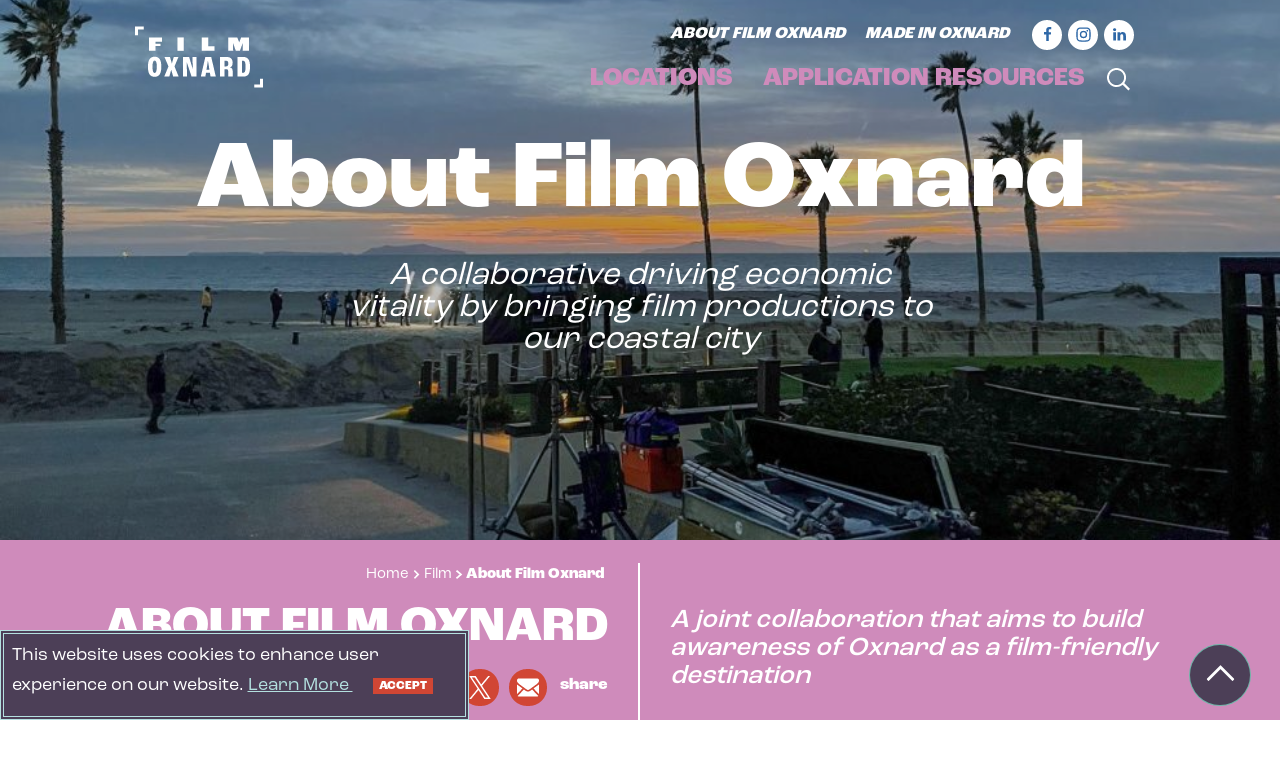

--- FILE ---
content_type: text/html; charset=UTF-8
request_url: https://visitoxnard.com/film/about-film-oxnard/
body_size: 18375
content:
 




<!DOCTYPE html>
<html lang="en-US" class="theme--film flag--slideshow">
<head>
		
	<meta charset="utf-8" />
	<meta http-equiv="x-ua-compatible" content="ie=edge" />
	<meta name="viewport" content="width=device-width, initial-scale=1.0" />
	<meta name="mobile-web-app-capable" content="yes" />

	<link rel="apple-touch-icon" sizes="180x180" href="/apple-touch-icon.png">
	<link rel="icon" type="image/png" sizes="32x32" href="/favicon-32x32.png">
	<link rel="icon" type="image/png" sizes="16x16" href="/favicon-16x16.png">
	<link rel="manifest" href="/site.webmanifest">
	<link rel="icon" type="image/svg+xml" href="/favicon.svg" />
	<meta name="msapplication-TileColor" content="#ffffff">
	<meta name="theme-color" content="#ffffff">

		<style>@charset "UTF-8";:root{--global-nav-height:70px;--theme-primary:#db7f29;--theme-secondary:#ecb553;--theme-rgb-primary:219,127,41;--theme-rgb-secondary:236,181,83;--theme-hsl-primary:28.98876deg,71.2%,50.98039%;--theme-hsl-secondary:38.43137deg,80.10471%,62.54902%}@media screen and (min-width:768px){:root{--global-nav-height:120px}}html{--font:agenda,system-ui,-apple-system,Segoe UI,Roboto,Helvetica,Arial,sans-serif,Apple Color Emoji,Segoe UI Emoji;--font-condensed:agenda-condensed;--font-headline:blenny}html.theme--yellow{--theme-primary:#dbc952;--theme-secondary:#f9dd53;--theme-rgb-primary:219,201,82;--theme-rgb-secondary:249,221,83;--theme-hsl-primary:52.11679deg,65.55024%,59.01961%;--theme-hsl-secondary:49.87952deg,93.25843%,65.09804%}html.theme--aqua{--theme-primary:#6db5a7;--theme-secondary:#b3e0df;--theme-rgb-primary:109,181,167;--theme-rgb-secondary:179,224,223;--theme-hsl-primary:168.33333deg,32.72727%,56.86275%;--theme-hsl-secondary:178.66667deg,42.05607%,79.01961%}html.theme--red{--theme-primary:#902f22;--theme-secondary:#c7453b;--theme-rgb-primary:144,47,34;--theme-rgb-secondary:199,69,59;--theme-hsl-primary:7.09091deg,61.79775%,34.90196%;--theme-hsl-secondary:4.28571deg,55.55556%,50.58824%}html.theme--film{--theme-primary:#d14634;--theme-secondary:#cf8bbb;--theme-tertiary:#b378a1;--theme-quaternary:#2f68a7;--theme-rgb-primary:209,70,52;--theme-rgb-secondary:207,139,187;--theme-rgb-tertiary:179,120,161;--theme-rgb-quaternary:47,104,167;--theme-hsl-primary:6.87898deg,63.05221%,51.17647%;--theme-hsl-secondary:317.64706deg,41.46341%,67.84314%;--theme-hsl-tertiary:318.30508deg,27.96209%,58.62745%;--theme-hsl-quaternary:211.5deg,56.07477%,41.96078%;--font:roc-grotesk,system-ui,-apple-system,"Segoe UI",Roboto,Helvetica,Arial,sans-serif,"Apple Color Emoji","Segoe UI Emoji";--font-condensed:roc-grotesk;--font-headline:roc-grotesk;font-size:15px}

/*! modern-normalize v0.6.0 | MIT License | https://github.com/sindresorhus/modern-normalize */:root{-moz-tab-size:4;-o-tab-size:4;tab-size:4}html{line-height:1.15;-webkit-text-size-adjust:100%}body{margin:0;font-family:var(--font)}hr{height:0}abbr[title]{-webkit-text-decoration:underline dotted;text-decoration:underline dotted}b,strong{font-weight:bolder}code,kbd,pre,samp{font-family:SFMono-Regular,Consolas,Liberation Mono,Menlo,monospace;font-size:1em}sub,sup{font-size:75%;line-height:0;position:relative;vertical-align:baseline}sub{bottom:-.25em}sup{top:-.5em}button,input,optgroup,select,textarea{font-family:inherit;font-size:100%;line-height:1.15;margin:0}button,select{text-transform:none}[type=button],[type=reset],[type=submit],button{-webkit-appearance:button}[type=button]::-moz-focus-inner,[type=reset]::-moz-focus-inner,[type=submit]::-moz-focus-inner,button::-moz-focus-inner{border-style:none;padding:0}[type=button]:-moz-focusring,[type=reset]:-moz-focusring,[type=submit]:-moz-focusring,button:-moz-focusring{outline:1px dotted ButtonText}fieldset{padding:.35em .75em .625em}legend{padding:0}progress{vertical-align:baseline}[type=number]::-webkit-inner-spin-button,[type=number]::-webkit-outer-spin-button{height:auto}[type=search]{-webkit-appearance:textfield;outline-offset:-2px}[type=search]::-webkit-search-decoration{-webkit-appearance:none}::-webkit-file-upload-button{-webkit-appearance:button;font:inherit}summary{display:list-item}body{opacity:0;transition:opacity .5s ease}.is-hidden,.show-for-print{display:none!important}.show-for-sr,.show-on-focus{position:absolute!important;height:1px;width:1px;overflow:hidden;clip:rect(1px 1px 1px 1px);clip:rect(1px,1px,1px,1px);white-space:nowrap}.show-on-focus:active,.show-on-focus:focus{position:static!important;width:auto;height:auto;overflow:visible;clip:auto}*,:after,:before{box-sizing:border-box}[inert]{-webkit-user-select:none;-moz-user-select:none;user-select:none;pointer-events:none}.at-only:not(:focus):not(:active){clip:rect(0 0 0 0);-webkit-clip-path:inset(100%);clip-path:inset(100%);height:1px;overflow:hidden;position:absolute;white-space:nowrap;width:1px}[data-modal-open][hidden],html:not(.js) [data-modal]{display:none}body.modal-open{overflow:hidden}.a11y-modal,.js [data-modal]{-webkit-overflow-scrolling:touch;background:#fff;border:2px solid #6d6e71;bottom:0;box-shadow:0 0 5vw 70vw rgba(0,0,0,.4);left:0;margin:0;max-height:100%;max-width:660px;opacity:1;overflow:auto;padding:1.25em;position:fixed;right:0;top:0;transform:translateY(0);visibility:visible;width:100%;z-index:1002}@media screen and (min-height:440px) and (min-width:500px){.a11y-modal,.js [data-modal]{bottom:auto;left:50%;top:50%;transform:translate(-50%,-50%);transition:opacity .2s ease-in-out,transform .2s ease-in-out}}.a11y-modal[hidden],.js [data-modal][hidden]{display:block;opacity:0;pointer-events:none;transform:translate(-50%,15vh);visibility:hidden}.a11y-modal__close-btn{border:none}.is-icon-btn{background:none;border:none;height:2em;padding:0;position:absolute;right:1em;top:1em;width:2em}.is-icon-btn:focus [data-modal-x],.is-icon-btn:hover [data-modal-x]{color:#600;transform:scale(1.3) rotate(45deg);transition:transform .2s ease-in-out}[data-modal-x]{border-right:2px solid;bottom:0;display:block;height:2em;left:0;margin:auto;pointer-events:none;position:relative;right:0;top:0;transform:rotate(45deg);width:2px}[data-modal-x]:after{border-right:2px solid;content:"";height:100%;left:0;position:absolute;top:0;transform:rotate(-90deg);width:100%}body{background-color:#fff;padding-top:var(--global-nav-height)}.flag--slideshow body{padding-top:0}a>svg,button>svg{pointer-events:none}::-moz-selection{color:#fff;background-color:#4c3f57}::selection{color:#fff;background-color:#4c3f57}input[type=submit]:focus,select:focus{outline:0;box-shadow:0 0 2px 1px #4c3f57}[type=checkbox]+label,[type=radio]+label{margin-left:.1rem;margin-right:.5rem}@media (hover:hover){a[href^="tel:"]{color:inherit}}.cms-edit{position:fixed;bottom:0;left:50%;transform:translateX(-3rem);z-index:1003;color:#fff;background-color:rgba(19,19,19,.9);padding:.1rem .5rem .2rem;font-size:.8rem;width:6rem;text-align:center}.h1,h1{font-size:34px;text-transform:uppercase;color:#4c3f57}@media (min-width:576px){.h1,h1{font-size:calc(5.35714vw + 3.14286px)}}@media (min-width:1024px){.h1,h1{font-size:58px}}.theme--film .h1,.theme--film h1{font-size:28px}@media (min-width:576px){.theme--film .h1,.theme--film h1{font-size:calc(4.46429vw + 2.28571px)}}@media (min-width:1024px){.theme--film .h1,.theme--film h1{font-size:48px}}.h2,h2{font-size:28px;text-transform:uppercase;font-style:italic;color:var(--theme-primary)}@media (min-width:576px){.h2,h2{font-size:calc(3.125vw + 10px)}}@media (min-width:1024px){.h2,h2{font-size:42px}}.theme--film .h2,.theme--film h2{font-size:28px}@media (min-width:576px){.theme--film .h2,.theme--film h2{font-size:calc(3.125vw + 10px)}}@media (min-width:1024px){.theme--film .h2,.theme--film h2{font-size:42px}}.h3,h3{font-size:26px;color:#4c3f57}@media (min-width:576px){.h3,h3{font-size:calc(2.23214vw + 13.14286px)}}@media (min-width:1024px){.h3,h3{font-size:36px}}.theme--film .h3,.theme--film h3{font-size:24px}@media (min-width:576px){.theme--film .h3,.theme--film h3{font-size:calc(1.78571vw + 13.71429px)}}@media (min-width:1024px){.theme--film .h3,.theme--film h3{font-size:32px}}.h4,h4{font-size:24px;color:#4c3f57}@media (min-width:576px){.h4,h4{font-size:calc(1.78571vw + 13.71429px)}}@media (min-width:1024px){.h4,h4{font-size:32px}}.theme--film .h4,.theme--film h4{font-size:22px}@media (min-width:576px){.theme--film .h4,.theme--film h4{font-size:calc(1.78571vw + 11.71429px)}}@media (min-width:1024px){.theme--film .h4,.theme--film h4{font-size:30px}}.h5,h5{font-size:22px;color:#4c3f57}@media (min-width:576px){.h5,h5{font-size:calc(.44643vw + 19.42857px)}}@media (min-width:1024px){.h5,h5{font-size:24px}}.theme--film .h5,.theme--film h5{font-size:20px}@media (min-width:576px){.theme--film .h5,.theme--film h5{font-size:calc(1.78571vw + 9.71429px)}}@media (min-width:1024px){.theme--film .h5,.theme--film h5{font-size:28px}}h6{font-size:20px;color:#4c3f57}@media (min-width:576px){h6{font-size:calc(-.44643vw + 22.57143px)}}@media (min-width:1024px){h6{font-size:18px}}.theme--film h6{font-size:18px}@media (min-width:576px){.theme--film h6{font-size:calc(1.78571vw + 7.71429px)}}@media (min-width:1024px){.theme--film h6{font-size:26px}}.h1,.h2,.h3,.h4,.h5,h1,h2,h3,h4,h5,h6{margin:0 0 1rem;font-family:var(--font-condensed);line-height:1.1}blockquote,dd,div,dl,dt,form,li,ol,p,pre,td,th,ul{margin:0;padding:0}p{margin-bottom:1rem;font-size:1.2rem;line-height:1.7;text-rendering:optimizeLegibility}em,i{font-style:italic}em,i,small{line-height:inherit}small{font-size:80%}a{line-height:inherit;color:#4c3f57;cursor:pointer;-webkit-text-decoration-color:rgba(76,63,87,.3);text-decoration-color:rgba(76,63,87,.3);text-underline-offset:.25em}a:focus,a:hover{color:#322a39;-webkit-text-decoration-color:rgba(76,63,87,.9);text-decoration-color:rgba(76,63,87,.9)}img{display:inline-block;height:auto;max-width:100%;vertical-align:middle}a img,hr{border:0}hr{margin:2rem auto;border-bottom:1px solid #ccc}dl,ol,ul{margin-bottom:1rem;list-style-position:outside;line-height:1.6}li{font-size:inherit}ul{list-style-type:disc}ol,ul{margin-left:1.25rem}ol ol,ol ul,ul ol,ul ul{margin-left:1.25rem;margin-bottom:0}dl{margin-bottom:1rem}dl dt{margin-bottom:.3rem;font-weight:700}blockquote{font-family:var(--font-condensed);font-size:26px;font-weight:700;font-style:italic;padding:2rem 1rem;max-width:55rem;text-align:center;border:none;text-transform:uppercase}@media (min-width:576px){blockquote{font-size:calc(2.23214vw + 13.14286px)}}@media (min-width:1024px){blockquote{font-size:36px}}.theme--film blockquote{font-size:24px}@media (min-width:576px){.theme--film blockquote{font-size:calc(1.78571vw + 13.71429px)}}@media (min-width:1024px){.theme--film blockquote{font-size:32px}}blockquote,blockquote p{line-height:1.1;color:#fff}cite{display:block;font-size:1.2rem;font-style:normal;text-transform:none;margin-top:1rem;color:#fff}cite:before{content:"— "}abbr{border-bottom:1px dotted #0a0a0a;color:#0a0a0a;cursor:help}figure{margin:0}code{padding:.125rem .3125rem .0625rem;border:1px solid #ccc;font-weight:400}code,kbd{background-color:#eee;color:#0a0a0a}kbd{margin:0;padding:.125rem .25rem 0;font-family:Consolas,Liberation Mono,Courier,monospace}form{max-width:46.875rem;margin-left:auto;margin-right:auto}button [disabled]{cursor:default;opacity:.5}.ddOptions__cta,[type=color],[type=date],[type=datetime-local],[type=datetime],[type=email],[type=month],[type=number],[type=password],[type=search],[type=tel],[type=text],[type=time],[type=url],[type=week],select,textarea{display:block;box-sizing:border-box;width:100%;height:2.4375rem;margin:0 0 1rem;padding:.5rem;border:1px solid #969696;border-radius:0;background-color:#fff;box-shadow:inset 0 1px 2px rgba(10,10,10,.1);font-family:inherit;font-size:1rem;font-weight:400;color:#0a0a0a;transition:box-shadow .5s,border-color .25s ease-in-out;-webkit-appearance:none;-moz-appearance:none;appearance:none}.ddOptions__cta:focus,[type=color]:focus,[type=date]:focus,[type=datetime-local]:focus,[type=datetime]:focus,[type=email]:focus,[type=month]:focus,[type=number]:focus,[type=password]:focus,[type=search]:focus,[type=tel]:focus,[type=text]:focus,[type=time]:focus,[type=url]:focus,[type=week]:focus,select:focus,textarea:focus{outline:0;box-shadow:0 0 2px 1px #4c3f57}textarea{max-width:100%}textarea[rows]{height:auto}input::-moz-placeholder,textarea::-moz-placeholder{color:#969696}input::placeholder,textarea::placeholder{color:#969696}input:disabled,input[readonly],textarea:disabled,textarea[readonly]{background-color:#e6e6e6;cursor:not-allowed}[type=button],[type=submit]{-webkit-appearance:none;-moz-appearance:none;appearance:none;border-radius:0;border:none}input[type=search]{box-sizing:border-box}[type=checkbox],[type=file],[type=radio]{margin:0 0 1rem}[type=checkbox]+label,[type=radio]+label{display:inline-block;vertical-align:baseline;margin-left:.5rem;margin-right:1rem;margin-bottom:0}[type=checkbox]+label[for],[type=radio]+label[for]{cursor:pointer}label>[type=checkbox],label>[type=radio]{margin-right:.5rem}[type=file]{width:100%}label{display:block;margin:0;font-size:.875rem;font-weight:400;line-height:1.8;color:#131313}fieldset{margin:20px 0;padding:10px;border:0}fieldset legend{margin:0 0 0 -.1875rem;padding:0 .1875rem;background:#fff}legend{max-width:100%;margin-bottom:.5rem}.ddOptions__cta,select{width:100%;height:2.4375rem;margin:0 0 1rem;-webkit-appearance:none;-moz-appearance:none;appearance:none;border:1px solid #969696;border-radius:0;background-color:#fff;font-family:inherit;font-size:1rem;line-height:normal;color:#0a0a0a;background-image:url("data:image/svg+xml;utf8, <svg xmlns='http://www.w3.org/2000/svg' version='1.1' width='32' height='24' viewBox='0 0 32 24'><polygon points='0, 0 32, 0 16, 24' style='fill: rgb%28138, 138, 138%29'></polygon></svg>");background-origin:content-box;background-position:right -1rem center;background-repeat:no-repeat;background-size:9px 6px;padding:.5rem 1.5rem .5rem .5rem;transition:border-color .25s ease-in-out,box-shadow .5s,border-color .25s ease-in-out}@media screen and (min-width:0\0){select{background-image:url("[data-uri]")}}select:focus{outline:0;box-shadow:0 0 2px 1px #4c3f57}select:disabled{background-color:#e6e6e6;cursor:not-allowed}select::-ms-expand{display:none}select[multiple]{height:auto;background-image:none}table{width:100%;margin-bottom:1rem;border-radius:0}table tbody,table tfoot,table thead{border:1px solid #f9f9f9;background-color:#fff}table caption{padding:.5rem .625rem .625rem;font-weight:700}table tfoot,table thead{background-color:#eee;color:#131313}table tfoot tr,table thead tr{background-color:transparent}table tfoot td,table tfoot th,table thead td,table thead th{padding:.5rem .625rem .625rem;font-weight:700;text-align:left}table tbody td,table tbody th{padding:.5rem .625rem .625rem}table tbody tr:nth-child(2n){border-bottom:0;background-color:#f9f9f9}.icon{height:1.5rem;width:1.5rem;vertical-align:middle;fill:currentColor}.btn>.icon{margin-right:.25rem}.icon--2{height:2rem;width:2rem}.icon--3{height:3rem;width:3rem}.icon--sm{height:1rem;width:1rem}.icon--tiny{height:.75rem;width:.75rem}.icon--breadcrumb{height:.6rem;width:.47rem;margin-right:.25rem}.icon--back{transform:rotate(180deg)}.logo{color:#fff;max-height:5.625rem}.logo img,.logo svg{max-height:5.625rem;width:auto;min-height:70px}.logo.theme-logo{max-height:8.625rem}.logo.theme-logo svg{max-height:8.625rem;width:auto}.logo.theme--halloween{height:90px;width:142px}.logo.theme--halloween svg{position:relative}.logo.theme--halloween .halloween_hat,.logo.theme--halloween .halloween_spider,.logo.theme--halloween .halloween_web{position:absolute}.logo.theme--halloween .halloween_hat{top:-12px;left:8px}.logo.theme--halloween .halloween_spider,.logo.theme--halloween .halloween_web{left:10px;top:2rem}.logo #logo-body-btm,.logo #logo-body-top,.logo #logo-ca,.logo #logo-l-line,.logo #logo-r-line,.logo #logo-visit{fill:currentColor}.flag--slideshow.at-top:not(.nav-open) .logo #logo-body-btm,.flag--slideshow.at-top:not(.nav-open) .logo #logo-body-top,.flag--slideshow.at-top:not(.nav-open) .logo #logo-ca,.flag--slideshow.at-top:not(.nav-open) .logo #logo-l-line,.flag--slideshow.at-top:not(.nav-open) .logo #logo-r-line,.flag--slideshow.at-top:not(.nav-open) .logo #logo-visit{fill:#fff}.logo .st70{fill:#ecb553}.flag--slideshow.at-top:not(.nav-open) .logo .st70{fill:#fff}.logo .st71{fill:#db7f29}.flag--slideshow.at-top:not(.nav-open) .logo .st71{fill:#fff}.logo .st72{fill:#c7453b}.flag--slideshow.at-top:not(.nav-open) .logo .st72{fill:#fff}.logo .st73{fill:#7eb3a8}.flag--slideshow.at-top:not(.nav-open) .logo .st73{fill:#fff}.logo .logost0{fill:#dbc952}.flag--slideshow.at-top:not(.nav-open) .logo .logost0{fill:#fff}.logo .logost1{fill:#902f22}.flag--slideshow.at-top:not(.nav-open) .logo .logost1{fill:#fff}.logo .logost2{fill:#c7453b}.flag--slideshow.at-top:not(.nav-open) .logo .logost2{fill:#fff}.logo .logost3{fill:#b3e0df}.flag--slideshow.at-top:not(.nav-open) .logo .logost3{fill:#fff}.logo .logost4{fill:#6db5a7}.flag--slideshow.at-top:not(.nav-open) .logo .logost4{fill:#fff}.logo .logost5{fill:#c7453b}.flag--slideshow.at-top:not(.nav-open) .logo .logost5{fill:#fff}.logo .logost6{fill:#902f22}.flag--slideshow.at-top:not(.nav-open) .logo .logost6{fill:#fff}.logo .logost7{fill:#c7453b}.flag--slideshow.at-top:not(.nav-open) .logo .logost7{fill:#fff}.logo .logost8{fill:#902f22}.flag--slideshow.at-top:not(.nav-open) .logo .logost8{fill:#fff}.logo .st0{fill:#2f68a7}.flag--slideshow.at-top:not(.nav-open) .logo .st0{fill:#fff}.logo .st1{fill:#faa426}.flag--slideshow.at-top:not(.nav-open) .logo .st1{fill:#fff}.logo:focus,.logo:hover{color:#fff;outline:5px dotted #fff;outline-offset:.3rem}.logo--footer{margin-bottom:2rem}.logo--footer .logost,.logo--footer .logost0,.logo--footer .logost1,.logo--footer .logost2,.logo--footer .logost3,.logo--footer .logost4,.logo--footer .logost5,.logo--footer .logost6,.logo--footer .logost7,.logo--footer .st0,.logo--footer .st1,.logo--footer .st70,.logo--footer .st71,.logo--footer .st72,.logo--footer .st73{fill:#fff}.logo--header{position:relative;z-index:1001;display:block;transform-origin:top left;transform:translate(calc(-50vw + 3.5rem),-8px) scale(.55);margin-right:-165px;margin-bottom:-45px;color:#888}@media screen and (min-width:768px){.logo--header{transform:translateY(-8px) scale(.55)}}@media (min-width:59.375em){.logo--header{transform:translate(0) scale(.75)}}@media (min-width:67.5em){.logo--header{transform:translate(0) scale(1)}}.logo--header-use-image{margin-left:2rem}.logo--header img{width:100%;max-width:162px;height:107px}.logo--header #logo-body-top{transition:fill .5s;fill:var(--theme-primary)}.logo--header #logo-body-btm{transition:fill .5s;fill:var(--theme-secondary)}.logo--header:focus,.logo--header:hover{color:#888;outline-color:var(--theme-secondary)}.flag--slideshow.at-top:not(.nav-open) .logo--header:focus,.flag--slideshow.at-top:not(.nav-open) .logo--header:hover{color:#fff;outline-color:#fff}.halloween_spider{animation:animate-spider 12s ease infinite}.halloween_spider #SPIDER #Layer_1{transform:matrix(1,0,0,1,705.65,700.4)}@keyframes animate-spider{0%{transform:translateY(0)}25%{transform:translateY(18px)}40%{transform:translateY(18px)}52%{transform:translateY(0)}to{transform:translateY(0)}}.halloween_web #STRING_idn path{stroke-dasharray:625;stroke-dashoffset:0;animation:animate-web 12s ease infinite}@keyframes animate-web{0%{stroke-dashoffset:625}23%{stroke-dashoffset:0}40%{stroke-dashoffset:0}53%{stroke-dashoffset:625}to{stroke-dashoffset:625}}.area-wrapper{display:block;width:100%}.area-body{display:flex;flex-flow:row wrap;position:relative;width:100%;margin:0 auto;justify-content:center}.area-body--narrow{flex-direction:column;justify-content:start;align-items:center}.area-header{display:flex;width:100%}.area-primary{position:relative;width:100%}@media screen and (min-width:1024px){.area-secondary{padding-left:50px;max-width:500px;flex:0 0 500px}}.txt__grid{display:flex;flex-direction:column;align-items:center;width:100%;max-width:75rem;padding:0 1rem;margin:0 auto;text-align:center}@media screen and (min-width:768px){.txt__grid{flex-direction:row;justify-content:center}}.widget__head .txt__grid{padding:0;max-width:none}.txt__grid .txt-heading{color:inherit;margin-bottom:0}.txt__grid .txt-heading+*{margin-top:1rem}.widget__head .txt__grid .txt-heading{font-size:32px;font-family:var(--font-condensed);font-weight:700;font-style:normal;text-transform:uppercase;margin:0;line-height:1.1}@media (min-width:576px){.widget__head .txt__grid .txt-heading{font-size:calc(4.91071vw + 3.71429px)}}@media (min-width:1024px){.widget__head .txt__grid .txt-heading{font-size:54px}}.theme--film .widget__head .txt__grid .txt-heading{font-size:22px}@media (min-width:576px){.theme--film .widget__head .txt__grid .txt-heading{font-size:calc(5.35714vw - 8.85714px)}}@media (min-width:1024px){.theme--film .widget__head .txt__grid .txt-heading{font-size:46px}}@media screen and (min-width:768px){.txt__grid .txt-head{text-align:right;padding-right:2rem;border-right:2px solid;flex:0 0 50%}}.txt__grid .txt-body{padding:1rem 0 0}.txt__grid .txt-body>*{max-width:49.375rem}.txt__grid .txt-body>.h2{margin-bottom:0;text-transform:none;font-size:24px;color:#fff}@media (min-width:576px){.txt__grid .txt-body>.h2{font-size:calc(2.23214vw + 11.14286px)}}@media (min-width:1024px){.txt__grid .txt-body>.h2{font-size:34px}}.theme--film .txt__grid .txt-body>.h2{font-size:20px;font-weight:500}@media (min-width:576px){.theme--film .txt__grid .txt-body>.h2{font-size:calc(1.33929vw + 12.28571px)}}@media (min-width:1024px){.theme--film .txt__grid .txt-body>.h2{font-size:26px}}@media screen and (min-width:768px){.txt__grid .txt-body{text-align:left;padding:0 0 0 2rem;flex:0 0 50%}}.widget__head .txt__grid .txt-body{color:#4c3f57}.widget__head--colored .txt__grid .txt-body{color:#fff}.txt__grid .txt-body .blk__summary{margin-bottom:0}.area-intro{width:100%;max-width:49.375rem;margin:0 auto;color:#4c3f57}:not(.row__column)>.area-intro{font-size:32px;background-color:var(--theme-secondary);color:#fff;max-width:none;padding:1.5rem 1rem}@media (min-width:576px){:not(.row__column)>.area-intro{font-size:calc(4.91071vw + 3.71429px)}}@media (min-width:1024px){:not(.row__column)>.area-intro{font-size:54px}}.theme--film :not(.row__column)>.area-intro{font-size:22px}@media (min-width:576px){.theme--film :not(.row__column)>.area-intro{font-size:calc(5.35714vw - 8.85714px)}}@media (min-width:1024px){.theme--film :not(.row__column)>.area-intro{font-size:46px}}.row__column>.area-intro{padding:1.5rem 0}.row__column>.area-intro .h2{margin-bottom:0}.widget{display:flex;flex-flow:row wrap;width:auto;width:-moz-available;width:-webkit-fill-available;width:stretch;max-width:80rem;margin:0 auto}.blk--blockquote+.widget{margin-top:-2rem}.detail .widget{position:relative;width:100vw;width:-moz-available;width:-webkit-fill-available;width:stretch;margin-left:-1rem;margin-right:-1rem}@media (min-width:82.1875em){.detail .widget{left:50%;transform:translateX(-50%);margin-left:0;margin-right:0}}.widget--narrow{max-width:63.75rem}.widget--bleed{max-width:none}.widget--bleed .txt__grid .h4{width:100%;text-align:center;text-transform:uppercase;margin-bottom:2rem;color:#fff;letter-spacing:.2em;font-style:normal}.widget__head{width:100%;color:var(--theme-primary);padding:2rem 1rem}.widget__head--colored{background-color:var(--theme-secondary);color:#fff}.widget__heading{width:100%;font-size:1.3rem;margin:0 1rem 1rem}.page-header{position:fixed;top:0;left:0;z-index:999;width:100vw;width:-moz-available;width:-webkit-fill-available;width:stretch;background-color:hsla(0,0%,100%,0);color:var(--theme-secondary);display:flex;transition:background-color .5s}.flag--slideshow.not-at-top .page-header,html:not(.flag--slideshow) .page-header{background-color:#fff}.page-header .show-on-focus{position:absolute!important;z-index:1003;top:1rem;left:1rem;padding:.5rem 1rem;background-color:#4c3f57;color:#fff}.page-header__wrap{max-width:80rem;padding:1rem 1rem 0;margin:0 auto;display:flex;justify-content:center;align-items:start}@media screen and (min-width:768px){.page-header__wrap{justify-content:space-between}}.saved__counter{position:absolute;right:9.375rem;top:1.3125rem;z-index:9;white-space:nowrap;opacity:0;margin:0;padding:3px 0;transform:scale(0);transition:transform .5s ease,opacity .5s ease}@media screen and (min-width:768px){.saved__counter{position:relative;right:auto;top:auto}}.saved__counter.is-showing{opacity:1;transform:scale(1)}.saved__count{position:relative;justify-content:center;align-items:center;font-weight:700;color:currentColor;padding-top:5px}.saved__count,.saved__label{text-align:center;line-height:1;font-size:.8rem}.saved__label{position:absolute;z-index:9;background-color:#454545;color:#fff;padding:.5rem;left:50%;bottom:-100%;transform:translate(-50%,-1rem);text-transform:uppercase;opacity:0;transition:transform .3s ease}.saved__link:focus .saved__label,.saved__link:hover .saved__label{opacity:1;transform:translate(-50%,-.5rem)}.saved__link{display:flex;flex-direction:column;align-items:center;justify-content:center;position:relative;padding:10px;width:2rem;height:2rem;color:inherit;text-decoration:none;background-color:var(--theme-primary);box-shadow:0 0 0 0 var(--theme-secondary);border-radius:50%;transition:box-shadow .3s}.saved__link:active,.saved__link:focus,.saved__link:hover{color:inherit;box-shadow:0 0 0 3px var(--theme-secondary)}.saved__link:focus{outline:none}.saved__icon{position:absolute;z-index:0;width:1.25rem;height:1.25rem;fill:#fff;transform:translateY(1px)}.search{z-index:1002;transform:translateX(calc(50vw - 8rem));position:relative}@media screen and (min-width:768px){.search{transform:none;margin:38px 0 0 -45px}}.search__fence{position:absolute;z-index:1000;width:100vw;height:100vh;top:0;left:0}.search__container{position:absolute;z-index:1002;right:-4rem;background-color:#4c3f57;color:#fff;width:17.5rem;padding:2.5rem 1rem 0}@media screen and (min-width:768px){.search__container{right:-1rem}}.search__container>.row{margin-bottom:10px}.search__container>.row a{color:inherit;-webkit-text-decoration-color:hsla(0,0%,100%,.4);text-decoration-color:hsla(0,0%,100%,.4)}.search__container>.row a:focus,.search__container>.row a:hover{color:#b3e0df;-webkit-text-decoration-color:rgba(179,224,223,.75);text-decoration-color:rgba(179,224,223,.75)}.search__container .close-button{border:none;border-radius:0;color:#4c3f57;background-color:#6db5a7}.search__container .close-button:focus,.search__container .close-button:hover{color:#4c3f57;background-color:#b3e0df}.search__cta{position:relative;display:flex;justify-content:center;align-items:center;background-color:transparent;margin:0;padding:15px;color:inherit}.flag--slideshow.at-top:not(.nav-open) .search__cta{color:#fff}.search__cta:active,.search__cta:focus,.search__cta:hover{color:inherit;background-color:transparent}.search__cta:focus{outline:none;box-shadow:0 0 1px 2px rgba(var(--theme-primary),.5)}.search__cta[aria-expanded=true]:after{content:"";display:block;position:absolute;bottom:-.5rem;left:50%;transform:translateX(-50%);border-bottom:1.1rem solid #4c3f57;border-left:1rem solid transparent;border-right:1rem solid transparent}.search__hit-list{position:absolute;color:#414042;background-color:#fff;top:6.75rem;left:1rem;right:1rem}.search__hit-list[hidden]~.page-search__more{display:none}.search__hit-list a:focus,.search__hit-list a:hover{color:#414042;background-color:#b3e0df}.search__hit-list a:focus{outline:none;outline:0;box-shadow:0 0 2px 1px #4c3f57}.search__hit-list li{list-style:none}.search .ais-SearchBox-input{margin:0 0 1rem;padding-right:4.5rem;border:none;outline:none;-webkit-appearance:none;-moz-appearance:none;appearance:none}.qsearch__item{text-align:left;display:block;padding:.5rem;color:#131313;font-size:1rem;text-decoration:none;border:1px solid #888}.qsearch__item:active,.qsearch__item:hover{color:#fff;text-decoration:underline;border:1px solid #888}.qsearch__subtitle{color:#454545}.wthr__widget{display:none;position:relative;background-color:#fff;color:inherit;text-decoration:none;margin:.8rem 0 0;padding:.375rem;width:2.5rem;height:2.5rem}.wthr__widget:active,.wthr__widget:focus,.wthr__widget:hover{background-color:#eee;color:inherit}.wthr__widget:focus{outline:none;box-shadow:0 0 1px 2px rgba(19,19,19,.5)}@media screen and (min-width:768px){.wthr__widget{display:block}}.wthr__measure{position:absolute;z-index:9;background-color:#454545;color:#fff;padding:.5rem;left:50%;bottom:-100%;transform:translate(-50%,-1rem);text-transform:uppercase;font-size:.8rem;line-height:1;text-align:center;opacity:0;transition:transform .3s ease}.wthr__measure:before{content:"";display:block;width:0;height:0;border-left:.25rem solid transparent;border-right:.25rem solid transparent;border-bottom:.3rem solid #454545;position:absolute;left:50%;top:-.25rem;margin-left:-.25rem}.wthr__widget:focus .wthr__measure,.wthr__widget:hover .wthr__measure{opacity:1;transform:translate(-50%,-.5rem)}</style>

		<script src="/cdn-cgi/scripts/7d0fa10a/cloudflare-static/rocket-loader.min.js" data-cf-settings="5b9e681a4d1dd68fda9576cc-|49"></script><link href="/css/styles.min.css?7b60c372a735f33bb08146d270368ffd" rel="stylesheet" media="print" onload="this.media='all'">

		
	<script type="5b9e681a4d1dd68fda9576cc-text/javascript">
				WebFontConfig = {
			typekit: { id: 'pnc8zrd' }
		};
		(function(d) {
			var wf = d.createElement('script'), s = d.scripts[0];
			wf.src = 'https://cdnjs.cloudflare.com/ajax/libs/webfont/1.6.28/webfontloader.js';
			s.parentNode.insertBefore(wf, s);
		})(document);

				loadjs=function(){var h=function(){},c={},u={},f={};function o(e,n){if(e){var r=f[e];if(u[e]=n,r)for(;r.length;)r[0](e,n),r.splice(0,1)}}function l(e,n){e.call&&(e={success:e}),n.length?(e.error||h)(n):(e.success||h)(e)}function d(r,t,s,i){var c,o,e=document,n=s.async,u=(s.numRetries||0)+1,f=s.before||h,l=r.replace(/[\?|#].*$/,""),a=r.replace(/^(css|img)!/,"");i=i||0,/(^css!|\.css$)/.test(l)?((o=e.createElement("link")).rel="stylesheet",o.href=a,(c="hideFocus"in o)&&o.relList&&(c=0,o.rel="preload",o.as="style")):/(^img!|\.(png|gif|jpg|svg|webp)$)/.test(l)?(o=e.createElement("img")).src=a:((o=e.createElement("script")).src=r,o.async=void 0===n||n),!(o.onload=o.onerror=o.onbeforeload=function(e){var n=e.type[0];if(c)try{o.sheet.cssText.length||(n="e")}catch(e){18!=e.code&&(n="e")}if("e"==n){if((i+=1)<u)return d(r,t,s,i)}else if("preload"==o.rel&&"style"==o.as)return o.rel="stylesheet";t(r,n,e.defaultPrevented)})!==f(r,o)&&e.head.appendChild(o)}function r(e,n,r){var t,s;if(n&&n.trim&&(t=n),s=(t?r:n)||{},t){if(t in c)throw"LoadJS";c[t]=!0}function i(n,r){!function(e,t,n){var r,s,i=(e=e.push?e:[e]).length,c=i,o=[];for(r=function(e,n,r){if("e"==n&&o.push(e),"b"==n){if(!r)return;o.push(e)}--i||t(o)},s=0;s<c;s++)d(e[s],r,n)}(e,function(e){l(s,e),n&&l({success:n,error:r},e),o(t,e)},s)}if(s.returnPromise)return new Promise(i);i()}return r.ready=function(e,n){return function(e,r){e=e.push?e:[e];var n,t,s,i=[],c=e.length,o=c;for(n=function(e,n){n.length&&i.push(e),--o||r(i)};c--;)t=e[c],(s=u[t])?n(t,s):(f[t]=f[t]||[]).push(n)}(e,function(e){l(n,e)}),r},r.done=function(e){o(e,[])},r.reset=function(){c={},u={},f={}},r.isDefined=function(e){return e in c},r}();

			    window.csrfTokenName = "CRAFT_CSRF_TOKEN";
	    window.csrfTokenValue = "YKgCBzutBF22fktUx61kSQbKAyw\u002DIvlZ3Mvo4u_6iAA5Xvs3FssP\u002DxPucVNu528S3RwdErCaPBphrDNBDEm_HpH9vaqgsPtkWhCjYnuqWMI\u003D";

		loadjs( '/js/main.js?v=4', 'site', {
			success: function() {
											},
			error: function(){ console.log('error loading main js') } 
		});
	</script>

	    <!-- HEAD ANALYTICS -->
        

        		    <title>About Film Oxnard - Visit Oxnard</title>
<script type="5b9e681a4d1dd68fda9576cc-text/javascript">dl = [];
(function(w,d,s,l,i){w[l]=w[l]||[];w[l].push({'gtm.start':
new Date().getTime(),event:'gtm.js'});var f=d.getElementsByTagName(s)[0],
j=d.createElement(s),dl=l!='dataLayer'?'&l='+l:'';j.async=true;j.src=
'//www.googletagmanager.com/gtm.js?id='+i+dl;f.parentNode.insertBefore(j,f);
})(window,document,'script','dl','GTM-WMRHMRF');
</script><meta name="keywords" content="hotels, travel, dining, restaurants, events, places to stay, attractions, things to do, weddings, sports, music, nightlife, meetings,Oxnard,California,CA,visit oxnard,visit oxnard ca,visit oxnard california,Channel Islands National Park">
<meta name="description" content="A joint collaboration that aims to build awareness of Oxnard as a film-friendly destination">
<meta name="referrer" content="no-referrer-when-downgrade">
<meta name="robots" content="all">
<meta content="90537968538" property="fb:profile_id">
<meta content="en_US" property="og:locale">
<meta content="Visit Oxnard" property="og:site_name">
<meta content="website" property="og:type">
<meta content="https://visitoxnard.com/film/about-film-oxnard/" property="og:url">
<meta content="About Film Oxnard - Visit Oxnard" property="og:title">
<meta content="A joint collaboration that aims to build awareness of Oxnard as a film-friendly destination" property="og:description">
<meta content="https://visitoxnard.com/imager/images/placeholder_bc0d2157d501d4729a3d5631708a6b2e.jpg" property="og:image">
<meta content="1200" property="og:image:width">
<meta content="630" property="og:image:height">
<meta content="About Film Oxnard" property="og:image:alt">
<meta content="https://www.tiktok.com/@visitoxnardca" property="og:see_also">
<meta content="https://open.spotify.com/playlist/0Otng58NH1QaJ29D1gQljp" property="og:see_also">
<meta content="https://www.linkedin.com/company/oxnard-convention-&amp;-visitors-bureau/" property="og:see_also">
<meta content="https://www.pinterest.com/visitoxnard/" property="og:see_also">
<meta content="https://twitter.com/VisitOxnardCA" property="og:see_also">
<meta content="https://www.youtube.com/channel/UCBTD3uy-qBveUpTbgqIOOSA" property="og:see_also">
<meta content="https://www.facebook.com/OxnardCA" property="og:see_also">
<meta content="https://www.instagram.com/visitoxnardca/" property="og:see_also">
<meta name="twitter:card" content="summary_large_image">
<meta name="twitter:site" content="@VisitOxnardCA">
<meta name="twitter:creator" content="@VisitOxnardCA">
<meta name="twitter:title" content="About Film Oxnard - Visit Oxnard">
<meta name="twitter:description" content="A joint collaboration that aims to build awareness of Oxnard as a film-friendly destination">
<meta name="twitter:image" content="https://visitoxnard.com/imager/images/placeholder_de6e87fb6cf51aac24f471a488a0d1c5.jpg">
<meta name="twitter:image:width" content="800">
<meta name="twitter:image:height" content="418">
<meta name="twitter:image:alt" content="About Film Oxnard">
<link href="https://visitoxnard.com/film/about-film-oxnard/" rel="canonical">
<link href="https://visitoxnard.com/" rel="home">
<link type="text/plain" href="https://visitoxnard.com/humans.txt" rel="author"></head>
<body role="document"><noscript><iframe src="//www.googletagmanager.com/ns.html?id=GTM-WMRHMRF"
height="0" width="0" style="display:none;visibility:hidden"></iframe></noscript>

		
		
	
	<!-- TOP BODY ANALYTICS -->



    <div id="cookie-consent" 
    class="msg msg--popover msg--ribbon" 
    role="dialog" 
    aria-live="polite">

    <p>This website uses cookies to enhance user experience on our website.
        <a href="/privacy-policy/"
            rel="noopener">
            Learn More
        </a>

        <button
            id="close-cookie-consent"
            class="btn"
            type="button">
            Accept
        </button>
    </p>
</div>

<script type="5b9e681a4d1dd68fda9576cc-text/javascript">
loadjs.ready('site', {
    success: function() {
        ready(function () {
            
            if (localStorage && localStorage.getItem('seen-cookie-consent')) {
                $qId('cookie-consent').classList.add('is-hidden');
            } else {
                $qId('close-cookie-consent').on('click', function(e) {
                    e.preventDefault();
                    
                    localStorage.setItem('seen-cookie-consent', 'yes');
                    $qId('cookie-consent').classList.add('is-hidden');
                });
            }

        });
    }, error: function() { console.log('error with cookie consent js') }
});
</script>

	    <div class="page-header" id="floating-header">
    <div class="page-header__wrap">

        <a href="#main" class="show-on-focus">Skip to content</a>
        
        <a href="https://visitoxnard.com/film/" 
            aria-label="Oxnard: Homepage"
            class="logo logo--header  ">
                                                            <svg xmlns="http://www.w3.org/2000/svg" xmlns:xlink="http://www.w3.org/1999/xlink" version="1.1" id="Layer_1" width="162" height="107" x="0px" y="0px" style="enable-background:new 0 0 455.23 269.71;" xml:space="preserve" viewBox="48.81 48.81 357.62 171.35">
  <g>
    <g>
      
      <path class="st0" d="M84.99,161.69c0-19.21,5.87-28.03,18.71-28.03c12.75,0,18.63,8.81,18.63,28.03 &#9;&#9;&#9;c0,19.55-5.87,28.53-18.63,28.53C90.86,190.21,84.99,181.24,84.99,161.69z M109.65,161.69c0-11.83-1.85-17.29-5.96-17.29 &#9;&#9;&#9;s-5.96,5.45-5.96,17.29c0,12.17,1.85,17.79,5.96,17.79S109.65,173.85,109.65,161.69z"></path>
      
      <path class="st0" d="M142.29,161.01l-11.16-26.68h15.44l5.29,18.63l5.29-18.63h13.09l-11.07,26.77l11.66,28.44h-15.36l-5.45-19.3 &#9;&#9;&#9;l-5.37,19.3h-14.1L142.29,161.01z"></path>
    
      <path class="st0" d="M182.91,134.33h17.12l10.32,34.82h0.08l-1.26-34.82h11.41v55.21h-13.84l-13.43-41.03h-0.08l1.09,41.03h-11.41 &#9;&#9;&#9;V134.33z"></path>
     
      <path class="st0" d="M258.09,178.8h-10.91l-1.76,10.74h-12.67l12.59-55.21h16.45l12.75,55.21h-14.77L258.09,178.8z M256.75,170.33 &#9;&#9;&#9;l-3.95-24.67h-0.33l-3.95,24.67H256.75z"></path>
      
      <path class="st0" d="M286.62,134.33h16.78c12.5,0,18.21,5.12,18.21,16.28c0,7.55-2.01,11.58-7.3,13.17v0.08  &#9;&#9;&#9;c5.2,1.17,7.3,4.53,7.3,9.73v15.94h-12.5v-15.52c0-3.61-1.68-5.2-5.37-5.2h-4.7v20.73h-12.42V134.33z M303.4,160.93 &#9;&#9;&#9;c4.11,0,6.04-2.35,6.04-8.06c0-5.79-1.93-7.8-6.21-7.8h-4.2v15.86H303.4z"></path>
      
      <path class="st0" d="M335.12,134.33h15.27c14.18,0,19.8,7.8,19.8,27.44c0,19.8-5.37,27.77-18.71,27.77h-16.36V134.33z &#9;&#9;&#9; M351.23,178.8c4.7,0,6.46-4.87,6.46-17.03c0-11.92-1.85-16.7-6.88-16.7h-3.27v33.73H351.23z"></path>
    </g>
    
    <polygon class="st1" points="397.86,195.88 397.86,211.6 382.14,211.6 382.14,220.16 397.86,220.16 406.43,220.16 406.43,211.6  &#9;&#9;406.43,195.88 &#9;"></polygon>
    
    <polygon class="st1" points="73.1,48.81 57.38,48.81 48.81,48.81 48.81,57.38 48.81,73.1 57.38,73.1 57.38,57.38 73.1,57.38 &#9;"></polygon>
    <g>
      
      <polygon class="st0" points="88.17,117.14 105.75,117.14 105.75,103.86 119.95,103.86 119.95,96.93 105.75,96.93 105.75,91.32  &#9;&#9;&#9;123.95,91.32 123.95,79.47 88.17,79.47 &#9;&#9;"></polygon>
    
      <rect x="167.42" y="79.47" class="st0" width="17.58" height="37.67"></rect>
      
      <polygon class="st0" points="345.38,79.47 340,93.44 339.95,93.44 334.56,79.47 309.2,79.47 309.2,117.14 323,117.14  &#9;&#9;&#9;322.77,95.67 322.83,95.67 330.5,117.14 341.95,117.14 349.62,95.67 349.68,95.67 349.51,117.14 367.08,117.14 367.08,79.47 &#9;&#9;"></polygon>
      
      <polygon class="st0" points="253.43,79.47 235.39,79.47 235.39,117.14 270.6,117.14 270.6,104.31 253.43,104.31 &#9;&#9;"></polygon>
    </g>
  </g>
</svg>

                                    </a>
    
        <button class="menu-btn" 
            id="main-nav-toggle" 
            type="button"
            data-opens="main-nav"
            aria-label="menu">
            <span class="menu-btn__icon"></span>
        </button>

        <div id="main-nav" class="nav-groups" hidden>
        
            <div class="saved__counter js-itin-counter is-hidden">
	
		<a href="/saved-items/" 
		aria-hidden="true" tabindex="-1"		class="saved__link" 
		aria-label="0 Saved Items">

		<svg class="saved__icon" role="presentation">
			<use xmlns:xlink="http://www.w3.org/1999/xlink" 
				xlink:href="/svg/sprite.svg#heart"></use>
		</svg>

		<div class="saved__count js-itin-count" aria-hidden="true">
			0
		</div>
	</a>
	
</div>    
                        <nav class="nav__primary" role="navigation" aria-label="main menu">
                <ul class="nav">
                            <li class="nav__item"
            data-level-2
            ><span class="nav__catcher"></span><a href="https://visitoxnard.com/film/locations/" 
                data-level-2
                data-item-1
                target="" 
                rel="noopener" 
                class="nav__link">


                
                Locations
                
                            </a></li><li class="nav__item"
            data-level-2
            ><span class="nav__catcher"></span><a href="https://visitoxnard.com/film/permits/" 
                data-level-2
                data-item-2
                target="" 
                rel="noopener" 
                class="nav__link">


                
                Application Resources
                
                            </a></li>
                </ul>
            </nav>

                        <nav class="nav__secondary" role="navigation" aria-label="secondary menu">
                <ul class="nav">
                            <li class="nav__item"
            data-level-2
            ><span class="nav__catcher"></span><a href="https://visitoxnard.com/film/about-film-oxnard/" 
                data-level-2
                data-item-1
                target="" 
                rel="noopener" 
                class="nav__link">


                
                About Film Oxnard
                
                            </a></li><li class="nav__item"
            data-level-2
            ><span class="nav__catcher"></span><a href="https://visitoxnard.com/film/made-in-oxnard/" 
                data-level-2
                data-item-2
                target="" 
                rel="noopener" 
                class="nav__link">


                
                Made in Oxnard
                
                            </a></li>
                </ul>
            </nav>
            
                        <nav class="nav__social" role="navigation" aria-label="social media menu">
                
<ul class="nav">
        <li class="page-social__item">
        <a class="page-social__link" 
                        href="https://m.facebook.com/people/Oxnard-Film-Society/100057379701398/"
                        target="_blank" rel="noopener">
            <svg class="icon icon--sm">
                <use xmlns:xlink="http://www.w3.org/1999/xlink" xlink:href="/svg/sprite.svg#facebook"></use>
            </svg>
            <span class="show-for-sr">Facebook</span>
        </a>
    </li>
    
        <li class="page-social__item">
        <a class="page-social__link" 
                        href="https://www.instagram.com/filmoxnard/"
                        target="_blank" rel="noopener">
            <svg class="icon icon--sm">
                <use xmlns:xlink="http://www.w3.org/1999/xlink" xlink:href="/svg/sprite.svg#instagram"></use>
            </svg>
            <span class="show-for-sr">Instagram</span>
        </a>
    </li>
    
    
    
        <li class="page-social__item">
        <a class="page-social__link" 
                        href="https://www.linkedin.com/company/91159378/admin/"
                        target="_blank" rel="noopener">
            <svg class="icon icon--sm">
                <use xmlns:xlink="http://www.w3.org/1999/xlink" xlink:href="/svg/sprite.svg#linkedin"></use>
            </svg>
            <span class="show-for-sr">LinkedIn</span>
        </a>
    </li>
        
        
    
   </ul>            </nav>
            
        </div>

        
<div id="quicksearch" class="search">

    <div role="search"
        data-search-appId="EYQHJ2IY2M"
        data-search-apiKey="c6d5977cb5cd80c09abfd2a7e5d9e88b"
        data-search-indexName="prod-visit-oxnard">

        <button id="quicksearch-cta"
            type="button" 
            class="search__cta"
            aria-label="Site Search">
            <svg class="icon search__icon" role="presentation">
                <use xmlns:xlink="http://www.w3.org/1999/xlink" 
                    xlink:href="/svg/sprite.svg#search"></use>
            </svg>
        </button>

        <div id="quicksearch-container" 
            class="search__container" 
            hidden 
            aria-expanded="false">

            <div class="row align-justify">
                <div>Quick Search</div>
                <a href="/search/" data-fullsearch-link>Full Search</a>
            </div>

            <div id="quicksearch-input" class="search__input"></div>
            <div id="quicksearch-hits" class="search__hit-list"></div>

            <button id="quicksearch-cancel" 
                type="button" 
                class="close-button search__cancel"
                aria-label="Cancel Search">
                <svg class="icon icon--tiny" role="presentation">
                    <use xmlns:xlink="http://www.w3.org/1999/xlink" xlink:href="/svg/sprite.svg#ex"></use>
                </svg>
            </button>
        </div>
    </div>
    <div id="quicksearch-fence" hidden class="search__fence"></div>
</div>

<script type="5b9e681a4d1dd68fda9576cc-text/javascript">
        
    const quickItemTemplate = `
        <a href="{{^sectionID}}/events{{/sectionID}}{{ uri }}"
            data-obj-id="{{ objectID }}" 
            class="qsearch__item">
            <div class="qsearch__title">
                {{{ _highlightResult.title.value }}}
            </div>
            <small class="qsearch__subtitle">
                {{#sectionID}}{{ sectionName }}{{/sectionID}}
                {{^sectionID}}Events{{/sectionID}}
            </small>
        </a>`;
    
</script>

<script type="5b9e681a4d1dd68fda9576cc-text/javascript">
loadjs.ready( ['site'], {
    success: function() {
        loadjs( '/js/plugins/quick-search.js', {
            success: function(){ 
                
                var quickSearch = new Tempest.QuickSearch(quickItemTemplate);

                let searchBtn = document.querySelector('#quicksearch-cta');
                searchBtn.addEventListener('click', (e) => {

                    setTimeout(() => {
                        let input = document.querySelector('#quicksearch-input input');
                        input.focus();
                    }, 500)
                })
                    
            }, error: function(){ console.log('error loading quick search') }
        });
    }
});
</script>

        

    </div>
</div>
	<div class="area-wrapper" data-dms-root>
		            <header class="area-header">
            	
		
		<div class="slides-wrapper widget widget--bleed ">
		<div id="slideshow-112021b0-7e0e-4784-a9e1-32d7a9cd442a"
			class="slides slides--interior">
			
							



                
<div class="slides__item">

    <picture class="slides__image-wrapper">
        <source media="(min-width: 1400px)" data-srcset="/imager/s3_us-west-1_amazonaws_com/oxnard-2020/images/Hero-Images/Beach-Shoot-Copy_4739c54e174f66b55f651ecc1534086d.jpg"><source media="(min-width: 1024px)" data-srcset="/imager/s3_us-west-1_amazonaws_com/oxnard-2020/images/Hero-Images/Beach-Shoot-Copy_156e981b6f26259b953a4db2963644f7.jpg"><source media="(min-width: 640px)" data-srcset="/imager/s3_us-west-1_amazonaws_com/oxnard-2020/images/Hero-Images/Beach-Shoot-Copy_25fcda7f5ab20296621b238b5a66748e.jpg"><img class="slides__image lazyload" 
                src="data:image/svg+xml;charset=utf-8,%3Csvg%20xmlns%3D%27http%3A%2F%2Fwww.w3.org%2F2000%2Fsvg%27%20width%3D%271400%27%20height%3D%27700%27%20style%3D%27background%3A%23565959%27%2F%3E"  
                alt=""
                width="1400"
                height="700"
                data-src="https://visitoxnard.com/imager/s3_us-west-1_amazonaws_com/oxnard-2020/images/Hero-Images/Beach-Shoot-Copy_4739c54e174f66b55f651ecc1534086d.jpg" 
                 
                >
    </picture>

        <div class="slides__caption-wrap">
                                 <p class="slides__title">
                            About Film Oxnard
            </p>
        
        <div class="slides__caption">

                                            <p class="slides__subheading">
                    A collaborative driving economic vitality by bringing film productions to our coastal city
                </p>
                
                <p class="slides__summary">
                    
                                    </p>
                        
        </div>
    </div>
</div>
					</div>
	</div>
	        </header>
    
            
        

				<main class="area-primary" id="main" role="main">
			
        




	





	
	


		







        <div class="h-scroller__wrap is-empty">
        
    </div>

    
                    <div class="area-intro">
    <div class="txt__grid">
        <div class="txt-head">

            
	<nav aria-label="breadcrumb" 
		role="navigation" 
		id="breadcrumbs" 
		class="breadcrumbs">
		
		<ol class="breadcrumbs__list">
			<li class="breadcrumbs__item">
				<a href="https://visitoxnard.com/" class="breadcrumbs__link">
					<span class="breadcrumbs__label">Home</span>
				</a>
				<svg class="icon icon--breadcrumb" role="presentation">
					<use xlink:href="/svg/sprite.svg#breadcrumb-arrow"></use>
				</svg>
			</li>

						<li class="breadcrumbs__item">
				<a href="https://visitoxnard.com/film/" class="breadcrumbs__link">
					<span class="breadcrumbs__label">Film</span>
				</a>
				<svg class="icon icon--breadcrumb" role="presentation">
					<use xlink:href="/svg/sprite.svg#breadcrumb-arrow"></use>
				</svg>
			</li>
			
			<li class="breadcrumbs__item">
				<a href="./" class="breadcrumbs__link" aria-current="page">
					<span class="breadcrumbs__label">About Film Oxnard</span>
				</a>
			</li>
		</ol>

	</nav>


            
            <h1 class="txt-heading">
                About Film Oxnard
            </h1>

                            <div class="share">
	<header class="share__heading">share</header>
	<div class="share__group">
		<a href="https://www.facebook.com/sharer/sharer.php?u=" 
			data-url="https://visitoxnard.com/film/about-film-oxnard/" 
			target="_blank" 
			rel="noopener" 
			class="share__link" 
			id="facebookShare" 
			title="Share on Facebook">
			<svg class="icon" role="presentation">
				<use xlink:href="/svg/sprite.svg#facebook"></use>
			</svg>
		</a>
		<a href="https://twitter.com/intent/tweet?text=https://visitoxnard.com/film/about-film-oxnard/" 
			target="_blank" 
			rel="noopener"
			class="share__link" 
			id="twitterShare" 
			title="Share on Twitter">
			<svg class="icon"  role="presentation" width="60" height="61" viewBox="0 0 1200 1227" xmlns="http://www.w3.org/2000/svg">
				<path d="M714.163 519.284L1160.89 0H1055.03L667.137 450.887L357.328 0H0L468.492 681.821L0 1226.37H105.866L515.491 750.218L842.672 1226.37H1200L714.137 519.284H714.163ZM569.165 687.828L521.697 619.934L144.011 79.6944H306.615L611.412 515.685L658.88 583.579L1055.08 1150.3H892.476L569.165 687.854V687.828Z"/>
			</svg>
		</a>
		<a href="/cdn-cgi/l/email-protection#[base64]" target="_blank" rel="noopener" class="share__link" id="emailShare" title="Email this page">
			<svg class="icon" role="presentation">
				<use xlink:href="/svg/sprite.svg#mail"></use>
			</svg>
		</a>
	</div>
</div>
                    </div>

        <div class="txt-body">
                    <p class="h2">A joint collaboration that aims to build awareness of Oxnard as a film-friendly destination</p>
                </div>
    </div>
</div>                    <div class="blk from-wysiwyg">
        <h2>What is Film Oxnard?</h2>
<p>Film Oxnard is a joint effort between the City of Oxnard as the film permitting agency and Visit Oxnard, the destination marketing organization for the City of Oxnard, to promote film locations for consideration in Oxnard. We offer support so that film productions can run smoothly in our locale. While not an official standalone film commission, we operate similarly. Our goal is to drive business to our locations and local hospitality partners as part of our economic development collaborative. While the City of Oxnard handles permit processing and coordination with the Fire Department, Police and other relevant agencies, Visit Oxnard assists with liaison efforts between film scouts, the City and local businesses.</p>
</div>                    
    
            
        
    <section class="widget widget--bleed feat-scroll feat-scroll__bg"
        id="scroller-6660ac0d-35df-428f-a054-4440dedfe866"
        style="background-image: url('https://visitoxnard.com/imager/s3_us-west-1_amazonaws_com/oxnard-2020/images/Heritage-Square-Oxnard-California-2_b9d6c37c666ec808d2f0a13bae64b4a5.jpg')">
            
                    <h2 class="h4 feat-scroll__heading">Meet Your Production Advocates</h2>
        
        <div class="h-scroller h-scroller--single" data-hscroll data-hscroll-single>
            <div class="h-scroller__group" data-hscroll-track>
                                                                             
                                                                        
                                
                <div class="h-scroller__item" id="feat-scroll-1-brittney-hendricks-film" data-hscroll-item>

                                            <img class="h-scroller__img lazyload" 
                src="data:image/svg+xml;charset=utf-8,%3Csvg%20xmlns%3D%27http%3A%2F%2Fwww.w3.org%2F2000%2Fsvg%27%20width%3D%27420%27%20height%3D%27420%27%20style%3D%27background%3A%23565959%27%2F%3E"  
                alt=""
                width="420"
                height="420"
                data-src="https://visitoxnard.com/imager/s3_us-west-1_amazonaws_com/oxnard-2020/images/Brittney-Hendricks-Visit-Oxnard-1_baf1c3d9d1dbeff7fcb338138582b788.jpg" 
                 
                >
                    
                    <div class="tile__body">
                        <div class="h3">
                            Brittney Hendricks, Visit Oxnard
                        </div>

                                                    <p class="blk__summary">
                                Oxnard welcomes film brokers and members of Location Managers Guild International and other relevant associations to explore our location offerings, which include expansive undeveloped beaches just outside the crowded beaches of Los Angeles.
                            </p>
                        
                        <a href="/cdn-cgi/l/email-protection#e785958e939389829ea7918e948e93889f89869583c984888a" target="_self" class="btn btn--braced">
                            send an email
                        </a>
                    </div>
                        
                </div>
                                                                             
                                                                        
                                
                <div class="h-scroller__item" id="feat-scroll-2-samantha-shapiro-film" data-hscroll-item>

                                            <img class="h-scroller__img lazyload" 
                src="data:image/svg+xml;charset=utf-8,%3Csvg%20xmlns%3D%27http%3A%2F%2Fwww.w3.org%2F2000%2Fsvg%27%20width%3D%27420%27%20height%3D%27420%27%20style%3D%27background%3A%23565959%27%2F%3E"  
                alt=""
                width="420"
                height="420"
                data-src="https://visitoxnard.com/imager/s3_us-west-1_amazonaws_com/oxnard-2020/images/Samantha-Shapiro-Headshot_baf1c3d9d1dbeff7fcb338138582b788.jpg" 
                 
                >
                    
                    <div class="tile__body">
                        <div class="h3">
                            Samantha Shapiro, City of Oxnard
                        </div>

                                                    <p class="blk__summary">
                                Filmmakers are invited to explore Oxnard's distinctive film locations & benefit from our streamlined permitting process. The City of Oxnard is a film-friendly destination on the California coast, just sixty miles north of Los Angeles.
                            </p>
                        
                        <a href="/cdn-cgi/l/email-protection#1e6d7f737f706a767f306d767f6e776c715e7166707f6c7a30716c79" target="_self" class="btn btn--braced">
                            send an email
                        </a>
                    </div>
                        
                </div>
                                                                             
                                                                        
                                
                <div class="h-scroller__item" id="feat-scroll-3-bill-bartels-film" data-hscroll-item>

                                            <img class="h-scroller__img lazyload" 
                src="data:image/svg+xml;charset=utf-8,%3Csvg%20xmlns%3D%27http%3A%2F%2Fwww.w3.org%2F2000%2Fsvg%27%20width%3D%27420%27%20height%3D%27420%27%20style%3D%27background%3A%23565959%27%2F%3E"  
                alt=""
                width="420"
                height="420"
                data-src="https://visitoxnard.com/imager/s3_us-west-1_amazonaws_com/oxnard-2020/images/Bill-Bartels_baf1c3d9d1dbeff7fcb338138582b788.jpg" 
                 
                >
                    
                    <div class="tile__body">
                        <div class="h3">
                            Bill Bartels, Ventura County Film Liaison
                        </div>

                                                    <p class="blk__summary">
                                With stunning landscapes & geographical diversity, Oxnard is rapidly emerging as a sought-after film destination, attracting productions looking to capture its unique beauty. Oxnard invites filmmakers to explore their diverse locations offerings.
                            </p>
                        
                        <a href="/cdn-cgi/l/email-protection#f7959e9b9bb7929394989b9b9695988596839e8192d994989a" target="_self" class="btn btn--braced">
                            send an email
                        </a>
                    </div>
                        
                </div>
                                                                             
                                                                        
                                
                <div class="h-scroller__item" id="feat-scroll-4-daniel-cabrera-film" data-hscroll-item>

                                            <img class="h-scroller__img lazyload" 
                src="data:image/svg+xml;charset=utf-8,%3Csvg%20xmlns%3D%27http%3A%2F%2Fwww.w3.org%2F2000%2Fsvg%27%20width%3D%27420%27%20height%3D%27420%27%20style%3D%27background%3A%23565959%27%2F%3E"  
                alt=""
                width="420"
                height="420"
                data-src="https://visitoxnard.com/imager/s3_us-west-1_amazonaws_com/oxnard-2020/images/Daniel-C-Headshot-01_baf1c3d9d1dbeff7fcb338138582b788.jpg" 
                 
                >
                    
                    <div class="tile__body">
                        <div class="h3">
                            Daniel Cabrera, Visit Oxnard
                        </div>

                                                    <p class="blk__summary">
                                Film in Oxnard, a diverse and under filmed city. Its home to expansive beaches and a historic downtown district with stunning craftsman style homes and Victorian era architecture.
                            </p>
                        
                        <a href="/cdn-cgi/l/email-protection#e480858a8d8188a4928d978d908b9c8a859680ca878b89" target="_self" class="btn btn--braced">
                            send an email
                        </a>
                    </div>
                        
                </div>
                                                                             
                                                                        
                                
                <div class="h-scroller__item" id="feat-scroll-5-david-yoshitomi-film" data-hscroll-item>

                                            <img class="h-scroller__img lazyload" 
                src="data:image/svg+xml;charset=utf-8,%3Csvg%20xmlns%3D%27http%3A%2F%2Fwww.w3.org%2F2000%2Fsvg%27%20width%3D%27420%27%20height%3D%27420%27%20style%3D%27background%3A%23565959%27%2F%3E"  
                alt=""
                width="420"
                height="420"
                data-src="https://visitoxnard.com/imager/s3_us-west-1_amazonaws_com/oxnard-2020/images/David-Yoshitomi_baf1c3d9d1dbeff7fcb338138582b788.png" 
                 
                >
                    
                    <div class="tile__body">
                        <div class="h3">
                            David Yoshitomi, County Arts and Culture Manager
                        </div>

                                                    <p class="blk__summary">
                                Bring your film production to Oxnard and experience the vibrant culture and diverse locations with beautiful scenery. Oxnard's locations are uncrowded making filming in the city easier than most major cities.
                            </p>
                        
                        <a href="/cdn-cgi/l/email-protection#0b4f6a7d626f2552647863627f6466624b7d6e657f7e796a2564796c" target="_self" class="btn btn--braced">
                            send an email
                        </a>
                    </div>
                        
                </div>
                        </div>

            <ul class="h-scroller__thumblist" data-hscroll-thumbs>
                <li><a href="#feat-scroll-1-brittney-hendricks-film" tabindex="-1"><img class=" lazyload" 
                src="data:image/svg+xml;charset=utf-8,%3Csvg%20xmlns%3D%27http%3A%2F%2Fwww.w3.org%2F2000%2Fsvg%27%20width%3D%27100%27%20height%3D%27100%27%20style%3D%27background%3A%23565959%27%2F%3E"  
                alt=""
                width="100"
                height="100"
                data-src="https://visitoxnard.com/imager/s3_us-west-1_amazonaws_com/oxnard-2020/images/Brittney-Hendricks-Visit-Oxnard-1_76dddf7f8fd6eb2426606eb0a4f09112.jpg" 
                 
                ></a></li><li><a href="#feat-scroll-2-samantha-shapiro-film" tabindex="-1"><img class=" lazyload" 
                src="data:image/svg+xml;charset=utf-8,%3Csvg%20xmlns%3D%27http%3A%2F%2Fwww.w3.org%2F2000%2Fsvg%27%20width%3D%27100%27%20height%3D%27100%27%20style%3D%27background%3A%23565959%27%2F%3E"  
                alt=""
                width="100"
                height="100"
                data-src="https://visitoxnard.com/imager/s3_us-west-1_amazonaws_com/oxnard-2020/images/Samantha-Shapiro-Headshot_76dddf7f8fd6eb2426606eb0a4f09112.jpg" 
                 
                ></a></li><li><a href="#feat-scroll-3-bill-bartels-film" tabindex="-1"><img class=" lazyload" 
                src="data:image/svg+xml;charset=utf-8,%3Csvg%20xmlns%3D%27http%3A%2F%2Fwww.w3.org%2F2000%2Fsvg%27%20width%3D%27100%27%20height%3D%27100%27%20style%3D%27background%3A%23565959%27%2F%3E"  
                alt=""
                width="100"
                height="100"
                data-src="https://visitoxnard.com/imager/s3_us-west-1_amazonaws_com/oxnard-2020/images/Bill-Bartels_76dddf7f8fd6eb2426606eb0a4f09112.jpg" 
                 
                ></a></li><li><a href="#feat-scroll-4-daniel-cabrera-film" tabindex="-1"><img class=" lazyload" 
                src="data:image/svg+xml;charset=utf-8,%3Csvg%20xmlns%3D%27http%3A%2F%2Fwww.w3.org%2F2000%2Fsvg%27%20width%3D%27100%27%20height%3D%27100%27%20style%3D%27background%3A%23565959%27%2F%3E"  
                alt=""
                width="100"
                height="100"
                data-src="https://visitoxnard.com/imager/s3_us-west-1_amazonaws_com/oxnard-2020/images/Daniel-C-Headshot-01_76dddf7f8fd6eb2426606eb0a4f09112.jpg" 
                 
                ></a></li><li><a href="#feat-scroll-5-david-yoshitomi-film" tabindex="-1"><img class=" lazyload" 
                src="data:image/svg+xml;charset=utf-8,%3Csvg%20xmlns%3D%27http%3A%2F%2Fwww.w3.org%2F2000%2Fsvg%27%20width%3D%27100%27%20height%3D%27100%27%20style%3D%27background%3A%23565959%27%2F%3E"  
                alt=""
                width="100"
                height="100"
                data-src="https://visitoxnard.com/imager/s3_us-west-1_amazonaws_com/oxnard-2020/images/David-Yoshitomi_76dddf7f8fd6eb2426606eb0a4f09112.png" 
                 
                ></a></li>
            </ul>

            <button class="h-scroller__arrow-left" 
                data-hscroll-arrow-left
                aria-hidden="true"
                aria-label="scroll left"
                disabled="disabled">
                <svg class="icon" role="presentation">
                    <use xmlns:xlink="http://www.w3.org/1999/xlink"
                        xlink:href="/svg/sprite.svg#right-arrow"></use>
                </svg>
            </button>

            <button class="h-scroller__arrow-right" 
                data-hscroll-arrow-right
                aria-hidden="true" 
                aria-label="scroll right"
                disabled="disabled">
                <svg class="icon" role="presentation">
                    <use xmlns:xlink="http://www.w3.org/1999/xlink"
                        xlink:href="/svg/sprite.svg#right-arrow"></use>
                </svg>
            </button>
        </div>

    </section>
            
    
		</main>
				
			</div>

	    
    


	    
			
        <section class="widget widget--bleed msg msg--signup">
            <div class="blk text-center">

                
                <p class="h3">Be the first to get insider news and event updates!</p>

                                    <p>Get the latest on everything Oxnard</p>
                
                                    <a href="/plan/newsletter/" 
                        rel="noopener" 
                        class="btn btn--braced">Sign Up</a>
                
            </div>
            
        </section>

    



				
    
    


			
							

											
		<aside class="footer-vguide">

			<p class="vguide-heading">
				Film <span>Permit Application</span>
			</p>
			
			
								<a href="https://s3.us-west-1.amazonaws.com/oxnard-2020/images/VO_FilmOxnard_ApplicationPacket_8.5x11_082123.pdf?v=1692641998" 
				     target="_blank" rel="noopener" >
				
					<img class=" lazyload" 
                src="data:image/svg+xml;charset=utf-8,%3Csvg%20xmlns%3D%27http%3A%2F%2Fwww.w3.org%2F2000%2Fsvg%27%20width%3D%27450%27%20height%3D%27318%27%20style%3D%27background%3A%23565959%27%2F%3E"  
                alt=""
                width="450"
                height="318"
                data-src="https://visitoxnard.com/imager/s3_us-west-1_amazonaws_com/oxnard-2020/images/VO_FilmOxnard_FilmApplication_Mockups_850x600_041323_WEB_636f5f5859c5046a8e6fd9cb8a6ec0d2.png" 
                 
                >

								</a>
				
			
			<div class="vguide-links">

				
									<a href="https://s3.us-west-1.amazonaws.com/oxnard-2020/images/VO_FilmOxnard_ApplicationPacket_8.5x11_082123.pdf?v=1692641998" 
						rel="noopener" 
						class="btn btn--braced">view online</a>
				
			</div>

		
		</aside>
		
	

    <footer class="page-footer">
	<div class="page-footer__grid">

				<div class="nav__primary" role="navigation">
			<ul class="nav">
				        <li class="nav__item"
            data-level-2
            ><span class="nav__catcher"></span><a href="https://visitoxnard.com/film/locations/" 
                data-level-2
                data-item-1
                target="" 
                rel="noopener" 
                class="nav__link">


                
                Locations
                
                            </a></li><li class="nav__item"
            data-level-2
            ><span class="nav__catcher"></span><a href="https://visitoxnard.com/film/permits/" 
                data-level-2
                data-item-2
                target="" 
                rel="noopener" 
                class="nav__link">


                
                Application Resources
                
                            </a></li>
			</ul>
		</div>

				<div class="nav__secondary" role="navigation">
			<ul class="nav">
				        <li class="nav__item"
            data-level-2
            ><span class="nav__catcher"></span><a href="https://visitoxnard.com/film/about-film-oxnard/" 
                data-level-2
                data-item-1
                target="" 
                rel="noopener" 
                class="nav__link">


                
                About Film Oxnard
                
                            </a></li><li class="nav__item"
            data-level-2
            ><span class="nav__catcher"></span><a href="https://visitoxnard.com/film/made-in-oxnard/" 
                data-level-2
                data-item-2
                target="" 
                rel="noopener" 
                class="nav__link">


                
                Made in Oxnard
                
                            </a></li>
			</ul>
		</div>

				<div class="nav__social" role="navigation">
			
<ul class="nav">
        <li class="page-social__item">
        <a class="page-social__link" 
                        href="https://m.facebook.com/people/Oxnard-Film-Society/100057379701398/"
                        target="_blank" rel="noopener">
            <svg class="icon icon--sm">
                <use xmlns:xlink="http://www.w3.org/1999/xlink" xlink:href="/svg/sprite.svg#facebook"></use>
            </svg>
            <span class="show-for-sr">Facebook</span>
        </a>
    </li>
    
        <li class="page-social__item">
        <a class="page-social__link" 
                        href="https://www.instagram.com/filmoxnard/"
                        target="_blank" rel="noopener">
            <svg class="icon icon--sm">
                <use xmlns:xlink="http://www.w3.org/1999/xlink" xlink:href="/svg/sprite.svg#instagram"></use>
            </svg>
            <span class="show-for-sr">Instagram</span>
        </a>
    </li>
    
    
    
        <li class="page-social__item">
        <a class="page-social__link" 
                        href="https://www.linkedin.com/company/91159378/admin/"
                        target="_blank" rel="noopener">
            <svg class="icon icon--sm">
                <use xmlns:xlink="http://www.w3.org/1999/xlink" xlink:href="/svg/sprite.svg#linkedin"></use>
            </svg>
            <span class="show-for-sr">LinkedIn</span>
        </a>
    </li>
        
        
    
   </ul>		</div>

		<div class="page-footer__content">

			<a href="https://visitoxnard.com/film/" 
				aria-label="Oxnard: Homepage"
				class="logo logo--footer ">

																				<svg xmlns="http://www.w3.org/2000/svg" xmlns:xlink="http://www.w3.org/1999/xlink" version="1.1" id="Layer_1" width="162" height="107" x="0px" y="0px" style="enable-background:new 0 0 455.23 269.71;" xml:space="preserve" viewBox="48.81 48.81 357.62 171.35">
  <g>
    <g>
      
      <path class="st0" d="M84.99,161.69c0-19.21,5.87-28.03,18.71-28.03c12.75,0,18.63,8.81,18.63,28.03 &#9;&#9;&#9;c0,19.55-5.87,28.53-18.63,28.53C90.86,190.21,84.99,181.24,84.99,161.69z M109.65,161.69c0-11.83-1.85-17.29-5.96-17.29 &#9;&#9;&#9;s-5.96,5.45-5.96,17.29c0,12.17,1.85,17.79,5.96,17.79S109.65,173.85,109.65,161.69z"></path>
      
      <path class="st0" d="M142.29,161.01l-11.16-26.68h15.44l5.29,18.63l5.29-18.63h13.09l-11.07,26.77l11.66,28.44h-15.36l-5.45-19.3 &#9;&#9;&#9;l-5.37,19.3h-14.1L142.29,161.01z"></path>
    
      <path class="st0" d="M182.91,134.33h17.12l10.32,34.82h0.08l-1.26-34.82h11.41v55.21h-13.84l-13.43-41.03h-0.08l1.09,41.03h-11.41 &#9;&#9;&#9;V134.33z"></path>
     
      <path class="st0" d="M258.09,178.8h-10.91l-1.76,10.74h-12.67l12.59-55.21h16.45l12.75,55.21h-14.77L258.09,178.8z M256.75,170.33 &#9;&#9;&#9;l-3.95-24.67h-0.33l-3.95,24.67H256.75z"></path>
      
      <path class="st0" d="M286.62,134.33h16.78c12.5,0,18.21,5.12,18.21,16.28c0,7.55-2.01,11.58-7.3,13.17v0.08  &#9;&#9;&#9;c5.2,1.17,7.3,4.53,7.3,9.73v15.94h-12.5v-15.52c0-3.61-1.68-5.2-5.37-5.2h-4.7v20.73h-12.42V134.33z M303.4,160.93 &#9;&#9;&#9;c4.11,0,6.04-2.35,6.04-8.06c0-5.79-1.93-7.8-6.21-7.8h-4.2v15.86H303.4z"></path>
      
      <path class="st0" d="M335.12,134.33h15.27c14.18,0,19.8,7.8,19.8,27.44c0,19.8-5.37,27.77-18.71,27.77h-16.36V134.33z &#9;&#9;&#9; M351.23,178.8c4.7,0,6.46-4.87,6.46-17.03c0-11.92-1.85-16.7-6.88-16.7h-3.27v33.73H351.23z"></path>
    </g>
    
    <polygon class="st1" points="397.86,195.88 397.86,211.6 382.14,211.6 382.14,220.16 397.86,220.16 406.43,220.16 406.43,211.6  &#9;&#9;406.43,195.88 &#9;"></polygon>
    
    <polygon class="st1" points="73.1,48.81 57.38,48.81 48.81,48.81 48.81,57.38 48.81,73.1 57.38,73.1 57.38,57.38 73.1,57.38 &#9;"></polygon>
    <g>
      
      <polygon class="st0" points="88.17,117.14 105.75,117.14 105.75,103.86 119.95,103.86 119.95,96.93 105.75,96.93 105.75,91.32  &#9;&#9;&#9;123.95,91.32 123.95,79.47 88.17,79.47 &#9;&#9;"></polygon>
    
      <rect x="167.42" y="79.47" class="st0" width="17.58" height="37.67"></rect>
      
      <polygon class="st0" points="345.38,79.47 340,93.44 339.95,93.44 334.56,79.47 309.2,79.47 309.2,117.14 323,117.14  &#9;&#9;&#9;322.77,95.67 322.83,95.67 330.5,117.14 341.95,117.14 349.62,95.67 349.68,95.67 349.51,117.14 367.08,117.14 367.08,79.47 &#9;&#9;"></polygon>
      
      <polygon class="st0" points="253.43,79.47 235.39,79.47 235.39,117.14 270.6,117.14 270.6,104.31 253.43,104.31 &#9;&#9;"></polygon>
    </g>
  </g>
</svg>

												</a>

												<p>300 West 3rd St.<br />4th Floor<br />Oxnard, CA 93035</p>
									</div>

	</div>
		
		<div class="nav__footer" role="navigation" aria-label="social media menu">
		<ul class="nav">
			        <li class="nav__item"
            data-level-2
            ><span class="nav__catcher"></span><a href="https://visitoxnard.com/film/privacy-policy/" 
                data-level-2
                data-item-1
                target="" 
                rel="noopener" 
                class="nav__link">


                
                Privacy Policy
                
                            </a></li><li class="nav__item"
            data-level-2
            ><span class="nav__catcher"></span><a href="https://visitoxnard.com/film/contact/" 
                data-level-2
                data-item-2
                target="" 
                rel="noopener" 
                class="nav__link">


                
                Contact
                
                            </a></li>
		</ul>
	</div>
</footer>

	<!-- BOTTOM BODY ANALYTICS -->


	
	

	<noscript>
<button id="scroll-link" class="scroll-link" aria-label="Scroll to top">
<a href="#top"> 
<svg class="scroll-link__icon" role="presentation">
    <use xlink:href="/svg/sprite.svg#right-arrow"></use>
</svg>
</a>
</button>
</noscript>
<button id="scroll-link" class="scroll-link" aria-label="Scroll to top" onclick="if (!window.__cfRLUnblockHandlers) return false; window.scrollTo({ top: 0, behavior: 'smooth' });" data-cf-modified-5b9e681a4d1dd68fda9576cc-="">
<svg class="scroll-link__icon" role="presentation">
    <use xlink:href="/svg/sprite.svg#right-arrow"></use>
</svg>
</button>	<script data-cfasync="false" src="/cdn-cgi/scripts/5c5dd728/cloudflare-static/email-decode.min.js"></script><script nomodule src="https://cdn.jsdelivr.net/gh/nuxodin/ie11CustomProperties@4.1.0/ie11CustomProperties.min.js" type="5b9e681a4d1dd68fda9576cc-text/javascript"></script>
<script type="application/ld+json">{"@context":"http://schema.org","@graph":[{"@type":"GovernmentOrganization","description":"A joint collaboration that aims to build awareness of Oxnard as a film-friendly destination","image":{"@type":"ImageObject","url":"https://visitoxnard.com/imager/images/placeholder_bc0d2157d501d4729a3d5631708a6b2e.jpg"},"mainEntityOfPage":"https://visitoxnard.com/film/about-film-oxnard/","name":"About Film Oxnard","url":"https://visitoxnard.com/film/about-film-oxnard/"},{"@id":"https://visitoxnard.com/#identity","@type":"Organization","address":{"@type":"PostalAddress","addressCountry":"US","addressLocality":"Oxnard","addressRegion":"California","postalCode":"93036","streetAddress":"2775 N Ventura Road Suite 204"},"alternateName":"Oxnard Visitors Bureau","contactPoint":[{"@type":"ContactPoint","contactType":"customer support","telephone":"805-385-7545"}],"description":"The mission of Visit Oxnard is to promote and market Oxnard as a premier leisure and business travel destination that brings significant economic and social benefits to our community.","email":"info@visitoxnard.com","image":{"@type":"ImageObject","height":"498","url":"https://s3.us-west-1.amazonaws.com/oxnard-2020/images/brand-guide/logo.png?mtime=20200902154316&focal=none","width":"577"},"logo":{"@type":"ImageObject","height":"60","url":"https://s3.us-west-1.amazonaws.com/oxnard-2020/images/brand-guide/_600x60_fit_center-center_82_none/logo.png?v=1766526119","width":"70"},"name":"Visit Oxnard","sameAs":["https://www.instagram.com/visitoxnardca/","https://www.facebook.com/OxnardCA","https://www.youtube.com/channel/UCBTD3uy-qBveUpTbgqIOOSA","https://twitter.com/VisitOxnardCA","https://www.pinterest.com/visitoxnard/","https://www.linkedin.com/company/oxnard-convention-&-visitors-bureau/","https://open.spotify.com/playlist/0Otng58NH1QaJ29D1gQljp","https://www.tiktok.com/@visitoxnardca"],"telephone":"+1-805-385-7545","url":"https://visitoxnard.com/"},{"@id":"#creator","@type":"Organization"},{"@type":"BreadcrumbList","description":"Breadcrumbs list","itemListElement":[{"@type":"ListItem","item":"https://visitoxnard.com/","name":"Home","position":1},{"@type":"ListItem","item":"https://visitoxnard.com/film/","name":"Film","position":2},{"@type":"ListItem","item":"https://visitoxnard.com/film/about-film-oxnard/","name":"About Film Oxnard","position":3}],"name":"Breadcrumbs"}]}</script><script src="/cdn-cgi/scripts/7d0fa10a/cloudflare-static/rocket-loader.min.js" data-cf-settings="5b9e681a4d1dd68fda9576cc-|49" defer></script><script defer src="https://static.cloudflareinsights.com/beacon.min.js/vcd15cbe7772f49c399c6a5babf22c1241717689176015" integrity="sha512-ZpsOmlRQV6y907TI0dKBHq9Md29nnaEIPlkf84rnaERnq6zvWvPUqr2ft8M1aS28oN72PdrCzSjY4U6VaAw1EQ==" data-cf-beacon='{"version":"2024.11.0","token":"8043e9ee477b4cc493a3d3fdd6bcfc52","server_timing":{"name":{"cfCacheStatus":true,"cfEdge":true,"cfExtPri":true,"cfL4":true,"cfOrigin":true,"cfSpeedBrain":true},"location_startswith":null}}' crossorigin="anonymous"></script>
</body>
</html>

--- FILE ---
content_type: text/css
request_url: https://visitoxnard.com/css/styles.min.css?7b60c372a735f33bb08146d270368ffd
body_size: 22087
content:
:root{--global-nav-height:70px;--theme-primary:#db7f29;--theme-secondary:#ecb553;--theme-rgb-primary:219,127,41;--theme-rgb-secondary:236,181,83;--theme-hsl-primary:28.98876deg,71.2%,50.98039%;--theme-hsl-secondary:38.43137deg,80.10471%,62.54902%}@media screen and (min-width:768px){:root{--global-nav-height:120px}}html{--font:agenda,system-ui,-apple-system,Segoe UI,Roboto,Helvetica,Arial,sans-serif,Apple Color Emoji,Segoe UI Emoji;--font-condensed:agenda-condensed;--font-headline:blenny}html.theme--yellow{--theme-primary:#dbc952;--theme-secondary:#f9dd53;--theme-rgb-primary:219,201,82;--theme-rgb-secondary:249,221,83;--theme-hsl-primary:52.11679deg,65.55024%,59.01961%;--theme-hsl-secondary:49.87952deg,93.25843%,65.09804%}html.theme--aqua{--theme-primary:#6db5a7;--theme-secondary:#b3e0df;--theme-rgb-primary:109,181,167;--theme-rgb-secondary:179,224,223;--theme-hsl-primary:168.33333deg,32.72727%,56.86275%;--theme-hsl-secondary:178.66667deg,42.05607%,79.01961%}html.theme--red{--theme-primary:#902f22;--theme-secondary:#c7453b;--theme-rgb-primary:144,47,34;--theme-rgb-secondary:199,69,59;--theme-hsl-primary:7.09091deg,61.79775%,34.90196%;--theme-hsl-secondary:4.28571deg,55.55556%,50.58824%}html.theme--film{--theme-primary:#d14634;--theme-secondary:#cf8bbb;--theme-tertiary:#b378a1;--theme-quaternary:#2f68a7;--theme-rgb-primary:209,70,52;--theme-rgb-secondary:207,139,187;--theme-rgb-tertiary:179,120,161;--theme-rgb-quaternary:47,104,167;--theme-hsl-primary:6.87898deg,63.05221%,51.17647%;--theme-hsl-secondary:317.64706deg,41.46341%,67.84314%;--theme-hsl-tertiary:318.30508deg,27.96209%,58.62745%;--theme-hsl-quaternary:211.5deg,56.07477%,41.96078%;--font:roc-grotesk,system-ui,-apple-system,"Segoe UI",Roboto,Helvetica,Arial,sans-serif,"Apple Color Emoji","Segoe UI Emoji";--font-condensed:roc-grotesk;--font-headline:roc-grotesk;font-size:15px}body{opacity:1}.text-left{text-align:left}.text-right{text-align:right}.text-center{text-align:center}.float-right{float:right}.v-space{margin-top:2rem;margin-bottom:2rem}.row{width:100%;max-width:80rem;margin-right:auto;margin-left:auto;display:flex;flex-flow:row wrap}.row--stack{flex-direction:column}.row--narrow{max-width:49.375rem}.row--full{max-width:none}.row .row{margin-right:-1rem;margin-left:-1rem}@media print,screen and (min-width:40em){.row .row{margin-right:-.9375rem;margin-left:-.9375rem}}@media print,screen and (min-width:64em){.row .row{margin-right:-.9375rem;margin-left:-.9375rem}}.row .row.collapse{margin-right:0;margin-left:0}.row .row{max-width:none;width:auto}.row.collapse>.column,.row.collapse>.columns{padding-right:0;padding-left:0}.row.collapse>.column>.row,.row.collapse>.columns>.row{margin-right:0;margin-left:0}.column,.columns{position:relative;flex:0 1 auto;padding-right:1rem;padding-left:1rem;min-width:0;float:none;width:auto}@media print,screen and (min-width:40em){.column,.columns{padding-right:.9375rem;padding-left:.9375rem}}.column.row.row,.row.row.columns{float:none;display:block}.row .column.row.row,.row .row.row.columns{margin-right:0;margin-left:0;padding-right:0;padding-left:0}.small-1{max-width:8.33333%;flex:0 1 8.33333%}.small-2{max-width:16.66667%;flex:0 1 16.66667%}.small-3{max-width:25%;flex:0 1 25%}.small-4{max-width:33.33333%;flex:0 1 33.33333%}.small-5{max-width:41.66667%;flex:0 1 41.66667%}.small-6{max-width:50%;flex:0 1 50%}.small-7{max-width:58.33333%;flex:0 1 58.33333%}.small-8{max-width:66.66667%;flex:0 1 66.66667%}.small-9{max-width:75%;flex:0 1 75%}.small-10{max-width:83.33333%;flex:0 1 83.33333%}.small-11{max-width:91.66667%;flex:0 1 91.66667%}.small-12{max-width:100%;flex:0 1 100%}@media print,screen and (min-width:40em){.medium-1{max-width:8.33333%;flex:0 1 8.33333%}.medium-2{max-width:16.66667%;flex:0 1 16.66667%}.medium-3{max-width:25%;flex:0 1 25%}.medium-4{max-width:33.33333%;flex:0 1 33.33333%}.medium-5{max-width:41.66667%;flex:0 1 8.33333%}.medium-6{max-width:50%;flex:0 1 50%}.medium-7{max-width:58.33333%;flex:0 1 58.33333%}.medium-8{max-width:66.66667%;flex:0 1 66.66667%}.medium-9{max-width:75%;flex:0 1 75%}.medium-10{max-width:83.33333%;flex:0 1 83.33333%}.medium-11{max-width:91.66667%;flex:0 1 91.66667%}.medium-12{max-width:100%;flex:0 1 100%}}@media print,screen and (min-width:64em){.large-1{max-width:8.33333%;flex:0 1 8.33333%}.large-2{max-width:16.66667%;flex:0 1 16.66667%}.large-3{max-width:25%;flex:0 1 25%}.large-4{max-width:33.33333%;flex:0 1 33.33333%}.large-5{max-width:41.66667%;flex:0 1 41.66667%}.large-6{max-width:50%;flex:0 1 50%}.large-7{max-width:58.33333%;flex:0 1 58.33333%}.large-8{max-width:66.66667%;flex:0 1 66.66667%}.large-9{max-width:75%;flex:0 1 75%}.large-10{max-width:83.33333%;flex:0 1 83.33333%}.large-11{max-width:91.66667%;flex:0 1 91.66667%}.large-12{max-width:100%;flex:0 1 100%}}.callout{position:relative;margin:0 0 1rem;padding:1rem;border:1px solid rgba(10,10,10,.25);border-radius:0;background-color:#fff;color:#0a0a0a}.callout>:first-child{margin-top:0}.callout>:last-child{margin-bottom:0}.callout.success{background-color:#e1faea;color:#0a0a0a}.callout.alert{background-color:#f7e4e1;color:#0a0a0a}.close-button{position:absolute;top:0;right:0;display:flex;justify-content:center;align-items:center;padding:.5rem;color:#fff;background-color:#4c3f57;border:2px solid #fff;border-radius:5px}.close-button#close-alert{border:none}.close-button:active,.close-button:focus,.close-button:hover{color:#fff;border-color:#fff;background-color:#4c3f57}.close-button:focus{outline:0;box-shadow:0 0 2px 1px #4c3f57}.align-left{justify-content:flex-start}.align-right{justify-content:flex-end}.align-center,.small-align-center{justify-content:center}@media screen and (min-width:768px){.small-align-center{justify-content:left}}.align-justify{justify-content:space-between}.align-middle{align-items:center}.ais-SearchBox-powered-by{font-size:.8rem;text-align:right;margin-top:2px}.ais-SearchBox-powered-by-link{display:inline-block;width:2.8125rem;height:1rem;text-indent:101%;overflow:hidden;white-space:nowrap;background-image:url('data:image/svg+xml;utf8,<svg width="169" height="54" viewBox="0 0 169 54" xmlns="http://www.w3.org/2000/svg"><g fill="none" fill-rule="evenodd"><g fill="%2346AEDA"><path d="M101.876 20.698l-2.458 8.73 7.916-4.348c-1.15-2.113-3.112-3.71-5.458-4.382zM88.002 14.806c-1.058-1.066-2.776-1.065-3.835 0l-.48.483c-1.058 1.064-1.057 2.794 0 3.86l.512.513c1.085-1.755 2.47-3.305 4.076-4.58l-.274-.277zM104.568 12.134c.004-.06.017-.115.017-.175v-1.366c0-1.507-1.214-2.73-2.71-2.73h-4.747c-1.497 0-2.71 1.222-2.71 2.73v1.34c1.51-.425 3.1-.658 4.744-.658 1.885 0 3.7.303 5.406.858"/><path d="M99.355 18.333c5.948 0 10.788 4.853 10.788 10.817s-4.84 10.816-10.788 10.816c-5.95 0-10.79-4.852-10.79-10.816s4.84-10.817 10.79-10.817M84.25 29.15c0 8.362 6.76 15.143 15.105 15.143 8.343 0 15.104-6.78 15.104-15.143s-6.762-15.143-15.105-15.143c-8.344 0-15.105 6.78-15.105 15.143z"/></g><path d="M30.23 43.472c-.624-1.66-1.21-3.29-1.758-4.893-.55-1.605-1.117-3.236-1.702-4.895H9.53l-3.46 9.787H.527c1.463-4.054 2.836-7.804 4.117-11.25 1.282-3.448 2.534-6.72 3.762-9.815 1.225-3.097 2.443-6.054 3.65-8.874 1.208-2.82 2.47-5.61 3.79-8.376h4.885c1.318 2.765 2.58 5.556 3.79 8.376 1.207 2.82 2.423 5.777 3.65 8.874 1.226 3.096 2.48 6.367 3.76 9.814 1.282 3.448 2.654 7.198 4.118 11.252h-5.82zm-4.998-14.21c-1.172-3.206-2.333-6.31-3.486-9.315s-2.352-5.888-3.596-8.654c-1.282 2.766-2.5 5.65-3.65 8.654-1.154 3.004-2.3 6.11-3.433 9.316h14.165zM49.444 44.024c-3.147-.073-5.38-.755-6.697-2.045-1.32-1.29-1.976-3.3-1.976-6.028v-34.5l5.106-.885v34.556c0 .85.073 1.55.22 2.102.146.552.384.995.713 1.327.328.33.768.58 1.317.746.55.165 1.227.304 2.03.415l-.713 4.31M73.767 40.597c-.44.296-1.29.673-2.553 1.133-1.263.46-2.736.692-4.42.692-1.72 0-3.34-.277-4.86-.83-1.518-.553-2.845-1.41-3.98-2.57-1.134-1.163-2.03-2.608-2.69-4.34-.658-1.733-.988-3.797-.988-6.193 0-2.102.31-4.028.933-5.78.62-1.75 1.527-3.26 2.717-4.533 1.19-1.27 2.644-2.267 4.365-2.985 1.72-.72 3.66-1.08 5.82-1.08 2.38 0 4.456.177 6.232.527 1.775.35 3.266.672 4.474.966V41.26c0 4.424-1.134 7.63-3.403 9.62-2.27 1.99-5.71 2.985-10.323 2.985-1.794 0-3.486-.146-5.078-.44-1.593-.297-2.975-.646-4.145-1.05l.932-4.48c1.024.404 2.278.765 3.76 1.078 1.483.313 3.03.47 4.64.47 3.038 0 5.224-.608 6.56-1.825 1.337-1.215 2.005-3.15 2.005-5.805v-1.216zM71.653 18.84c-.86-.128-2.022-.193-3.486-.193-2.745 0-4.86.904-6.34 2.71-1.484 1.806-2.225 4.2-2.225 7.187 0 1.66.21 3.078.63 4.257.422 1.182.99 2.157 1.703 2.932.714.773 1.538 1.345 2.47 1.713.934.37 1.896.553 2.884.553 1.352 0 2.597-.193 3.732-.58 1.134-.388 2.03-.838 2.69-1.354V19.256c-.513-.148-1.2-.286-2.06-.415zM128.387 44.025c-3.148-.074-5.38-.755-6.698-2.046-1.32-1.29-1.977-3.3-1.977-6.027v-34.5l5.106-.885v34.555c0 .85.072 1.55.218 2.102.147.552.385.995.715 1.327.328.33.767.58 1.317.746.55.166 1.225.304 2.03.415l-.713 4.312M137.336 9.525c-.914 0-1.693-.305-2.332-.912-.642-.61-.962-1.428-.962-2.46 0-1.033.32-1.853.962-2.46.64-.61 1.418-.913 2.332-.913.915 0 1.693.303 2.334.912.64.608.96 1.428.96 2.46 0 1.033-.32 1.852-.96 2.46-.64.608-1.42.913-2.334.913zm-2.525 5.197h5.107v28.75h-5.106v-28.75zM157.925 14.003c2.05 0 3.78.27 5.19.802 1.407.535 2.542 1.29 3.402 2.266.86.98 1.474 2.14 1.84 3.485.365 1.346.55 2.83.55 4.45v17.97c-.44.074-1.054.175-1.84.304-.788.128-1.675.248-2.663.358-.99.11-2.06.212-3.212.304-1.154.09-2.298.138-3.432.138-1.61 0-3.093-.165-4.447-.497-1.354-.332-2.526-.858-3.514-1.576-.99-.718-1.758-1.667-2.307-2.847-.55-1.18-.823-2.6-.823-4.258 0-1.584.32-2.948.96-4.09.64-1.143 1.51-2.064 2.608-2.765 1.1-.7 2.38-1.217 3.844-1.548 1.463-.333 3-.5 4.612-.5.51 0 1.043.028 1.592.084.55.055 1.07.13 1.564.22.494.094.925.176 1.292.25.365.074.62.13.768.166v-1.438c0-.848-.092-1.686-.275-2.516-.184-.83-.513-1.566-.988-2.21-.476-.646-1.126-1.162-1.95-1.55-.823-.386-1.894-.58-3.21-.58-1.686 0-3.158.12-4.42.36-1.263.24-2.206.49-2.83.746l-.602-4.257c.658-.294 1.757-.58 3.294-.857 1.536-.277 3.2-.415 4.995-.415zm.44 25.765c1.207 0 2.278-.028 3.21-.083.935-.056 1.712-.156 2.335-.304v-8.57c-.367-.183-.962-.34-1.785-.47-.824-.128-1.82-.193-2.992-.193-.77 0-1.584.056-2.443.166-.86.11-1.648.342-2.36.69-.715.352-1.31.83-1.786 1.44-.475.607-.713 1.41-.713 2.404 0 1.843.586 3.124 1.758 3.842 1.17.72 2.763 1.078 4.776 1.078z" fill="%231D3657"/></g></svg>');background-repeat:no-repeat;background-size:contain;vertical-align:middle}.ais-Stats{text-align:center}.ais-Stats-text{font-weight:700}.ais-Hits,.ais-Hits-list{margin:0}.ais-Hits-item mark{border-bottom:4px double rgba(109,110,113,.5);background-color:transparent}.ais-Hits-item:nth-child(n+6){display:none}.ais-InfiniteHits{margin:1rem auto}.ais-InfiniteHits-loadMore{display:inline-block;vertical-align:middle;padding:.85em 1em;-webkit-appearance:none;border:1px solid transparent;border-radius:0;transition:background-color .5s ease,color .5s ease;font-size:1rem;line-height:1;text-align:center;cursor:pointer;background-color:#6d6e71;color:#fff;margin:1rem auto;text-decoration:none;transition:all .3s ease}.ais-InfiniteHits-loadMore:active,.ais-InfiniteHits-loadMore:focus,.ais-InfiniteHits-loadMore:hover{background-color:#86878b;color:#fff}.ais-InfiniteHits-loadMore:active,.ais-InfiniteHits-loadMore:focus{outline:0;box-shadow:0 0 2px 1px #4c3f57}.ais-InfiniteHits-loadMore--disabled{display:none}.ais-InfiniteHits-list{list-style-type:none;padding:0;margin:0}.ais-InfiniteHits-item{position:relative;padding:0;width:100%;max-width:30rem}.ais-InfiniteHits-item mark{border-bottom:4px double rgba(109,110,113,.5);background-color:transparent}lite-youtube{background-color:#000;position:relative;display:block;contain:content;background-position:50%;background-size:cover;cursor:pointer}lite-youtube:before{content:"";display:block;position:absolute;top:0;background-image:url([data-uri]);background-position:top;background-repeat:repeat-x;height:60px;padding-bottom:50px;width:100%;transition:all .2s cubic-bezier(0,0,.2,1)}lite-youtube:after{content:"";display:block;padding-bottom:56.25%}lite-youtube>iframe{width:100%;height:100%;position:absolute;top:0;left:0}lite-youtube>.lty-playbtn{width:68px;height:48px;position:absolute;transform:translate3d(-50%,-50%,0);top:50%;left:50%;z-index:1;background-image:url('data:image/svg+xml;utf8,<svg xmlns="http://www.w3.org/2000/svg" version="1.1" viewBox="0 0 68 48"><path fill="%23f00" fill-opacity="0.8" d="M66.52,7.74c-0.78-2.93-2.49-5.41-5.42-6.19C55.79,.13,34,0,34,0S12.21,.13,6.9,1.55 C3.97,2.33,2.27,4.81,1.48,7.74C0.06,13.05,0,24,0,24s0.06,10.95,1.48,16.26c0.78,2.93,2.49,5.41,5.42,6.19 C12.21,47.87,34,48,34,48s21.79-0.13,27.1-1.55c2.93-0.78,4.64-3.26,5.42-6.19C67.94,34.95,68,24,68,24S67.94,13.05,66.52,7.74z"></path><path d="M 45,24 27,14 27,34" fill="%23fff"></path></svg>');filter:grayscale(100%);transition:filter .1s cubic-bezier(0,0,.2,1)}lite-youtube:hover>.lty-playbtn{filter:none}lite-youtube.lyt-activated{cursor:unset}lite-youtube.lyt-activated:before,lite-youtube.lyt-activated>.lty-playbtn{opacity:0;pointer-events:none}lite-vimeo{font-size:10px;background-color:#000;position:relative;display:block;contain:content;background-position:50%;background-size:cover;cursor:pointer}lite-vimeo:after{content:"";display:block;padding-bottom:56.25%}lite-vimeo>iframe{width:100%;height:100%;position:absolute;top:0;left:0}lite-vimeo>.ltv-playbtn{width:6.5em;height:4em;background:rgba(23,35,34,.75);z-index:1;opacity:.8;border-radius:.5em;transition:all .2s cubic-bezier(0,0,.2,1);outline:0;border:0;cursor:pointer}lite-vimeo:hover>.ltv-playbtn{background-color:#00adef;opacity:1}lite-vimeo>.ltv-playbtn:before{content:"";border-color:transparent transparent transparent #fff;border-style:solid;border-width:10px 0 10px 20px}lite-vimeo>.ltv-playbtn,lite-vimeo>.ltv-playbtn:before{position:absolute;top:50%;left:50%;transform:translate3d(-50%,-50%,0)}lite-vimeo.ltv-activated{cursor:unset}lite-vimeo.ltv-activated:before,lite-vimeo.ltv-activated>.ltv-playbtn{opacity:0;pointer-events:none}.time-picker{display:flex;align-items:center;border-radius:3px;border:1px solid #969696;background:#fff}.time-picker.show{display:block}.time-picker input{width:2.375rem;padding:8px 8px 6px;margin:0;text-align:center;border:none;border-bottom:2px solid #fff;background:transparent}.a11yPicker-wrap .time-picker input{display:inline-block;width:2.375rem}.time-picker input:focus{border-bottom-color:#4c3f57;outline:none}.a11yPicker-wrap .time-picker input.imperial,.time-picker input.imperial{width:2.8125rem}.ds--editorial-mini .ds__row>div,.ds--editorial .ds__row>div{max-width:1200px}.ds--featured-blocks .ds__row{flex-wrap:wrap}.ds--featured-blocks .ds__row>div{min-width:300px;max-width:620px}.ds__row{display:flex}.ds__row>div{width:100%;max-width:480px;min-height:145px;margin:0 auto}.accordion{margin:1rem auto 2rem;max-width:46.875rem}.accordion__heading{display:block;position:relative;width:100%;margin:0;font-size:1.2rem;font-weight:700;text-transform:uppercase;line-height:1;color:#454545}.accordion__trigger{cursor:pointer;display:block;font-size:inherit;font-family:inherit;font-weight:inherit;text-transform:inherit;line-height:inherit;color:inherit;margin:0;padding:.75rem 2rem .75rem .75rem;border:1px solid #ccc;-webkit-appearance:none;background-color:rgba(76,63,87,.1);color:#4c3f57;box-shadow:none;text-align:left;width:100%;z-index:2}.accordion__heading:first-child>.accordion__trigger{border-top-left-radius:6px;border-top-right-radius:6px}.accordion__heading:last-of-type>.accordion__trigger{border-bottom-left-radius:6px;border-bottom-right-radius:6px}.accordion__heading:last-of-type>.accordion__trigger[aria-expanded=true]{border-radius:0}.accordion__trigger:focus,.accordion__trigger:hover{background-color:rgba(76,63,87,.8);color:#fff;outline:none}.accordion__trigger:focus{border-color:#8c789d;box-shadow:0 0 1px 1px #806a92}.accordion__trigger[aria-expanded=true]{background-color:#4c3f57;color:#fff}.accordion__trigger[aria-disabled=true]:hover{background-color:#4c3f57;color:#fff;cursor:not-allowed}.accordion__trigger:after{content:"";position:absolute;right:1rem;top:.6rem;width:1.5rem;height:1.5rem;background-image:url("data:image/svg+xml;charset=utf-8,%3Csvg xmlns='http://www.w3.org/2000/svg' width='22' height='56' viewBox='0 0 11 30'%3E%3Cpath fill='%234c3f57' d='M9.297 15q0 .203-.156.359L1.86 22.64q-.156.156-.359.156t-.359-.156l-.781-.781q-.156-.156-.156-.359t.156-.359L6.502 15 .361 8.859Q.205 8.703.205 8.5t.156-.359l.781-.781q.156-.156.359-.156t.359.156l7.281 7.281q.156.156.156.359z'/%3E%3C/svg%3E");background-repeat:no-repeat;background-position:50%;background-size:contain;transform:rotate(90deg);transition:transform .5s ease}.accordion__trigger:focus:after,.accordion__trigger:hover:after,.accordion__trigger[aria-expanded=true]:after{background-image:url("data:image/svg+xml;charset=utf-8,%3Csvg xmlns='http://www.w3.org/2000/svg' width='22' height='56' viewBox='0 0 11 30'%3E%3Cpath fill='%23FFF' d='M9.297 15q0 .203-.156.359L1.86 22.64q-.156.156-.359.156t-.359-.156l-.781-.781q-.156-.156-.156-.359t.156-.359L6.502 15 .361 8.859Q.205 8.703.205 8.5t.156-.359l.781-.781q.156-.156.359-.156t.359.156l7.281 7.281q.156.156.156.359z'/%3E%3C/svg%3E")}.accordion__trigger[aria-expanded=true]:after{transform:rotate(-90deg)}.accordion__panel{background-color:inherit;max-height:0;overflow:hidden;padding:.001rem 1.25rem;position:relative;visibility:hidden;z-index:1;border-left:1px solid #ccc;border-right:1px solid #ccc}.accordion__panel:last-child{border-bottom:1px solid #ccc}.accordion__panel:last-of-type{border-bottom-left-radius:6px;border-bottom-right-radius:6px}.accordion__panel>:last-child{margin-bottom:0}.accordion__panel[aria-hidden=false]{max-height:95vh;overflow:auto;padding:1.25rem;visibility:visible}.accordion__panel--transition{transition:max-height .5s ease,padding-top .5s ease,padding-bottom .5s ease}.ddOptions{position:relative;display:inline-block;width:100%}.ddOptions__cta{width:100%;margin-bottom:1rem}.ddOptions__cta[aria-expanded]{position:relative;text-align:left;transition:background-color .3s ease,color .3s ease;min-width:5.9rem}.ddOptions__cta[aria-expanded]:after{position:absolute;top:50%;right:.5rem;display:inline-block;content:"";width:1.5rem;height:1.1rem;margin-top:-.65rem;pointer-events:none;background:url("data:image/svg+xml;charset=utf-8,%3Csvg width='21' height='19' xmlns='http://www.w3.org/2000/svg'%3E%3Cg fill-rule='evenodd'%3E%3Cpath d='M0 0h1v19H0V0z' fill-opacity='.4'/%3E%3Cpath d='M11 8h10l-5 5-5-5z' fill-opacity='.7'/%3E%3C/g%3E%3C/svg%3E") no-repeat 50%;background-size:cover}.ddOptions__cta[aria-expanded] [data-item-bubble]{position:absolute;z-index:0;top:-10px;left:50%;transform:translateX(-50%);display:flex;justify-content:center;align-items:center;background-color:#4c3f57;color:#eee;min-width:1.25rem;height:1.45rem;font-size:.6rem;font-weight:700;line-height:1;padding:.1rem .4rem 0;border-radius:9rem;border:4px solid #f9f9f9}.ddOptions__cta[aria-expanded] [data-item-bubble][hidden]{display:none}.ddOptions__cta[aria-expanded=true]{outline:none;background-color:#f9f9f9;border:1px solid #4c3f57}.ddOptions__cta[aria-expanded=true]~.ddOptions__menu{display:block}.ddOptions__list{display:block;list-style:none;margin:0;padding:0;width:100vw;max-width:280px;max-height:70vh;overflow:auto;background:linear-gradient(#fff 90%,hsla(0,0%,100%,0)),linear-gradient(hsla(0,0%,100%,0),#fff 10%) 0 100%,radial-gradient(farthest-side at 50% 0,rgba(0,0,0,.2),transparent),radial-gradient(farthest-side at 50% 100%,rgba(0,0,0,.2),transparent) 0 100%;background-repeat:no-repeat;background-size:100% 10px,100% 10px,100% 10px,100% 10px;background-attachment:local,local,scroll,scroll}.ddOptions__list li{display:block;position:relative}[data-nolimit] .ddOptions__list{max-height:none;overflow:visible}.ddOptions__label{display:block;font-weight:700;font-size:.9rem;line-height:1.3;text-align:left;color:#252525;text-decoration:none;width:100%;padding:.5rem .5rem .4rem 1.7rem;border:0;border-bottom:1px solid rgba(0,0,0,.25);background-color:hsla(0,0%,93.3%,0);transition:background-color .5s ease}[data-level="1"]~[data-level="2"] .ddOptions__label{padding:.5rem .5rem .4rem 2.7rem}.ddOptions__label:hover{background-color:#eee}.dir__options .ddOptions__label{margin:0}.ddOptions__menu{position:absolute;z-index:3;left:0;display:none;color:#fff;border:1px solid #ccc;box-shadow:0 .25rem .5rem 1px rgba(0,0,0,.25);background-color:#fff;transform:translateY(-1rem)}.ddOptions__menu .input-date{padding:0 .5rem}.ddOptions__menu .input-date label{padding:.3rem .5rem;background-color:#e6e6e6}[aria-expanded=true]~.ddOptions__catcher{position:absolute;z-index:2;top:0;left:50%;display:block;width:100vw;height:100vh;background-color:transparent;transform:translate(-50%,-30%)}@media screen and (min-width:768px){[aria-expanded=true]~.ddOptions__catcher{width:120vw;height:120vh}}.ddOptions__input{display:block;position:absolute;top:.5rem;left:.3rem;margin:0 .5rem 0 0;padding:0;-webkit-appearance:none;background:transparent;width:18px;height:18px;box-shadow:inset 0 0 0 0 #000;transition:border .5s,box-shadow .5s;cursor:pointer;outline:0;border:1px solid rgba(0,0,0,.4)}[data-level="1"]~[data-level="2"] .ddOptions__input{left:1.3rem}.ddOptions__input:checked{box-shadow:inset 0 0 0 10px #4c3f57}.ddOptions__input:checked:before{content:"";display:block;position:absolute;top:0;left:0;bottom:0;right:0;z-index:1;background:url("data:image/svg+xml;charset=utf-8,%3Csvg width='12' height='9' xmlns='http://www.w3.org/2000/svg'%3E%3Cpath d='M4.6 8.1L.9 4.3l1-1.1 2.7 2.7L10.1.5l1 1z' fill='%23FFF'/%3E%3C/svg%3E") no-repeat 50%;background-size:80%}.ddOptions__input:checked:focus{box-shadow:inset 0 0 0 10px #4c3f57,0 0 3px 1px rgba(76,63,87,.4)}.ddOptions__input:focus{border-color:rgba(0,0,0,.8);box-shadow:inset 0 0 0 0 #4c3f57,0 0 3px 1px rgba(76,63,87,.4)}.ddOptions__input:focus+label{outline:none;background-color:#eee}.a11yPicker{position:absolute;z-index:1;bottom:0;right:0;transform:translateY(calc(100% - 1rem));border:.125rem solid #969696;border-radius:.25rem;display:inline-block;min-height:20rem;width:100%;min-width:18rem;max-width:22.5rem;background-color:#fff;font-size:.9375rem}.ddOptions .a11yPicker{transform:translate(.5rem,100%)}.a11yPicker [tabindex="-1"]{outline:none}.a11yPicker-wrap{position:relative;display:grid;grid-template-columns:1fr auto auto}.a11yPicker-wrap input{width:100%;min-height:28px}.a11yPicker__toggle{border:1px solid #969696;background-color:#fff;padding:.2rem;margin:0 0 1rem;height:2.4375rem;width:2.4375rem}.a11yPicker__toggle:focus{box-shadow:0 0 0 2px #a0a1a4;outline:none}.a11yPicker-nav{display:flex;padding:.5rem;background-color:#fafafa;border-bottom:1px solid #ebebeb}.a11yPicker-help-close,.a11yPicker-nav--button,.a11yPicker-nav--select{background-color:#fff;border:1px solid #999;border-radius:.25rem;cursor:pointer;margin-right:.25rem}.a11yPicker-nav--button{color:#000;font-size:1.5rem;font-weight:700;height:2.75rem;width:2.25rem}.a11yPicker-nav--button[disabled]{color:#999}.a11yPicker-nav--button:last-of-type{margin-right:0}.a11yPicker-nav--selects{display:flex;flex:1 1;justify-content:center}.a11yPicker-nav--select{height:2.75rem;position:relative;width:100%}.a11yPicker-nav--select:nth-child(2){max-width:4.3125rem}.a11yPicker-nav--select:after{border-width:.063rem .063rem .188rem .188rem;border-right:.188rem solid #000;border-top:.188rem solid #000;content:"";display:block;height:.625rem;position:absolute;right:.5rem;top:50%;transform:translateY(-50%) rotate(135deg);width:.625rem}.a11yPicker-nav--select select{-webkit-appearance:none;background-image:none;background:none;border:none;border-radius:.25rem;cursor:pointer;font-size:inherit;height:2.75rem;padding:0 1.4rem 0 .2rem;width:100%}.a11yPicker-help-close:focus,.a11yPicker-help-dialog:focus,.a11yPicker-help-trigger:focus,.a11yPicker-nav--button:focus,.a11yPicker-nav--select select:focus{box-shadow:0 0 0 2px #86878b;outline:none}.a11yPicker-item:focus:not(.a11yPicker-item--day):not(:empty),.a11yPicker-item:hover:not(.a11yPicker-item--day):not(:empty){box-shadow:inset 0 0 0 2px #86878b;outline:none}.a11yPicker-row{display:flex;text-align:center;margin:0 1px 1px}.a11yPicker-item{font-family:inherit;background-color:#fff;display:inline-block;border:.125rem solid transparent;border-radius:0;box-sizing:content-box;font-size:1rem;font-weight:700;height:2rem;line-height:200%;margin:0;padding:.2rem;position:relative;width:2rem;box-shadow:0 0 1px 1px #eee}.a11yPicker-item--day{height:auto;line-height:1}.a11yPicker-item[aria-current]{background:radial-gradient(circle at center,#eee 63%,#fff 65%) no-repeat}.a11yPicker-item[aria-pressed]{cursor:pointer}.a11yPicker-item[aria-pressed][disabled]{cursor:default;opacity:.5}.a11yPicker-item[aria-pressed][disabled]:focus,.a11yPicker-item[aria-pressed][disabled]:hover{box-shadow:inset 0 0 0 2px rgba(109,110,113,.3)}.a11yPicker-item[aria-pressed=true]{background:radial-gradient(circle at center,#4c3f57 63%,#fff 65%) no-repeat;color:#fff}.a11yPicker-days{color:#666}.a11yPicker-item--unavailable:not(.a11yPicker-item--holiday){cursor:not-allowed;opacity:.5;pointer-events:none}.a11yPicker-item--holiday{border-bottom:.125rem solid #6d6e71;position:relative}.a11yPicker-item--holiday.a11yPicker-item--unavailable{cursor:not-allowed}.a11yPicker-item--holiday:before{border-color:transparent transparent #6d6e71;border-style:solid;border-width:0 0 .688rem .688rem;bottom:-.125rem;content:"";display:inline-block;height:0;position:absolute;right:-.125rem;width:0}.a11yPicker-item--holiday:after{background-color:#6d6e71;border-radius:.25rem;color:#fff;content:attr(data-holiday);font-size:1rem;font-weight:400;left:50%;opacity:0;padding:.5rem .75rem;pointer-events:none;position:absolute;top:0;transform:translate3d(-50%,calc(-100% - 1.125rem),0);transition:all .1s ease;white-space:nowrap}.a11yPicker-item--holiday:focus:before,.a11yPicker-item--holiday:hover:before{border-color:#6d6e71 transparent transparent;border-width:.706rem .406rem 0;left:50%;transform:translate3D(-50%,calc(-100% - 2.75rem),0)}.a11yPicker-item--holiday:focus:after,.a11yPicker-item--holiday:hover:after{opacity:1}.a11yPicker-help{position:relative}.a11yPicker-help-dialog{background-color:#fff;position:absolute;bottom:0;left:0;right:0;top:0;padding:1rem;z-index:1;overflow:auto}.a11yPicker-help-dialog[aria-hidden=true]{display:none}.a11yPicker-help-dialog p{margin:0}.a11yPicker-help-trigger{background-color:#6d6e71;clip:rect(.063rem,.063rem,.063rem,.063rem);color:#fff;font-size:.063rem;height:.5px;overflow:hidden;position:absolute;top:.5rem;white-space:nowrap;width:.5px}.a11yPicker-help-trigger:focus{clip:auto;font-size:inherit;height:auto;left:50%;overflow:visible;transform:translateX(-50%);width:auto;z-index:1;border:none;padding:.3rem .74rem}.a11yPicker-help-close{color:#000;font-size:1rem;margin-bottom:1.5rem;padding:.3rem .75rem}.a11y-tabs{list-style-type:none;width:100%;max-width:780px}.a11y-tabs,.a11y-tabs [role=tablist]{padding:0;margin:0}.a11y-tabs__group[role=tablist]{display:flex;justify-content:flex-start;align-items:flex-end;text-align:center;width:100%}.a11y-tabs__toggles[role=tablist]{display:flex}@media screen and (min-width:750px){.a11y-tabs__toggles[role=tablist]{margin:0 0 0 1rem}}.a11y-tabs__item{padding:0;margin:0}.a11y-tabs__item,.a11y-tabs__title{display:inline-block}.a11y-tabs__title{color:inherit;padding:.5rem;text-align:center;font-size:1.1rem;font-weight:700;text-transform:uppercase;text-decoration:none;line-height:1;color:#6d6e71}@media screen and (min-width:768px){.a11y-tabs__title{padding:.8rem 1rem}}.a11y-tabs__title[aria-selected]{position:relative}.a11y-tabs__title[aria-selected]:before{content:"";display:block;position:absolute;bottom:-.75rem;left:50%;height:0;width:0;border-left:1rem solid transparent;border-right:1rem solid transparent;border-top:.75rem solid #4c3f57;transform:translateX(-1rem)}.a11y-tabs__title[aria-selected][aria-selected]{background-color:#4c3f57;color:#fff}.a11y-tabs__title[aria-selected][aria-selected]:focus{color:#fff;background-color:#322a39}.a11y-tabs__title[aria-selected][aria-selected]:focus:before{border-top:.75rem solid #322a39}.a11y-tabs__title:hover{text-decoration:none;color:#414042;background-color:rgba(76,63,87,.1)}.a11y-tabs__title:active,.a11y-tabs__title:focus{text-decoration:none;color:#414042;background-color:rgba(76,63,87,.2);outline:none}.a11y-tabs [role=tabpanel]{border:1px solid #665475;padding:1rem}.a11y-tabs [role=tabpanel]:focus{outline:none;box-shadow:inset 0 0 2px 0 #4c3f57}.blk{position:relative;width:100%;max-width:49.375rem;margin:0 auto;padding:0 1rem;color:#4c3f57;font-size:1.2rem}.area-primary>.blk,.from-wysiwyg>.blk{margin:2rem auto}.blk.from-wysiwyg .h3,.blk.from-wysiwyg .h4,.blk.from-wysiwyg .h5,.blk.from-wysiwyg .h6{font-style:italic;margin-bottom:5px}.blk.from-wysiwyg .h4{text-transform:uppercase;color:var(--theme-secondary)}.blk__summary{font-size:1.2rem}.blk--blockquote{position:relative;background-color:var(--theme-primary);color:#fff;margin-bottom:2rem;text-transform:uppercase}.blk--blockquote cite{text-transform:none}.blk--blockquote.from-wysiwyg{width:100vw;width:-moz-available;width:-webkit-fill-available;width:stretch;margin-bottom:2rem;max-width:none;margin-left:-1rem;margin-right:-1rem}@media (min-width:82.1875em){.blk--blockquote.from-wysiwyg{left:50%;transform:translateX(-50%);margin-left:0;margin-right:0}}.row--grid .blk--blockquote.from-wysiwyg{width:100%;left:auto;transform:none}.column>.blk--blockquote.from-wysiwyg,.detail__body .blk--blockquote.from-wysiwyg{margin-bottom:2rem}.blk--blockquote>blockquote{position:relative;z-index:1;margin:auto;border:none}.eyebrow{font-size:1.1rem;font-style:italic;text-transform:uppercase;color:var(--theme-primary);margin-bottom:.5rem}:not(.row__column)>.area-intro .eyebrow{color:#fff}.row__column{margin:2rem auto}.row__column>*{margin:auto}@media screen and (min-width:1024px){.row__column{flex:1 1}.row--50-50 .row__column{max-width:50%;flex:0 1 50%}.row--75-25 .row__column.row__column--2{padding-left:30px;flex:0 1 400px}.row--25-75 .row__column.row__column--1{padding-right:30px;flex:0 1 400px}.row__column .blk{padding:0}}.btn,.from-wysiwyg .cta>a,.from-wysiwyg a>.cta{display:inline-block;vertical-align:middle;margin:0;padding:.6rem 1rem;-webkit-appearance:none;border:1px solid transparent;font-size:.875rem;font-weight:700;line-height:1;text-align:center;text-transform:uppercase;text-decoration:none;cursor:pointer;background-color:var(--theme-primary);color:#fff;box-shadow:0 0 0 2px var(--theme-secondary),0 0 0 0 var(--theme-primary);transition:box-shadow .3s ease}.from-wysiwyg html.theme--film .cta>a,.from-wysiwyg html.theme--film a>.cta,html.theme--film .btn,html.theme--film .from-wysiwyg .cta>a,html.theme--film .from-wysiwyg a>.cta{box-shadow:0 0 0 2px var(--theme-primary),0 0 0 0 var(--theme-primary);box-shadow:none}.btn:active,.btn:focus,.btn:hover,.from-wysiwyg .cta>a:active,.from-wysiwyg .cta>a:focus,.from-wysiwyg .cta>a:hover,.from-wysiwyg a>.cta:active,.from-wysiwyg a>.cta:focus,.from-wysiwyg a>.cta:hover{background-color:var(--theme-primary);color:#fff;box-shadow:0 0 0 2px #fff,0 0 0 3px var(--theme-primary)}.btn:active,.btn:focus,.from-wysiwyg .cta>a:active,.from-wysiwyg .cta>a:focus,.from-wysiwyg a>.cta:active,.from-wysiwyg a>.cta:focus{box-shadow:0 0 0 2px #fff,0 0 3px 4px var(--theme-primary)}.btn--neutral{padding:.65625rem 1rem;box-shadow:0 0 0 2px #4c3f57,0 0 0 0 #4c3f57;background-color:#4c3f57}.btn--neutral:active,.btn--neutral:focus,.btn--neutral:hover{background-color:#322a39;color:#fff;box-shadow:0 0 0 2px #fff,0 0 0 3px #4c3f57}.btn--neutral:active,.btn--neutral:focus{box-shadow:0 0 0 2px #fff,0 0 3px 4px #4c3f57}.btn--mutted{box-shadow:0 0 0 2px #939598,0 0 0 0 #939598;background-color:#939598}.btn--mutted:active,.btn--mutted:focus,.btn--mutted:hover{background-color:#6d6e71;color:#fff;box-shadow:0 0 0 2px #fff,0 0 0 3px #939598}.btn--mutted:active,.btn--mutted:focus{box-shadow:0 0 0 2px #fff,0 0 3px 4px #939598}.btn--hollow{background-color:transparent;color:#414042;border:1px solid #939598;box-shadow:0 0 0 2px #fff,0 0 0 0 #fff;transition:color .5s ease,border .5s ease,box-shadow .5s ease}.btn--hollow:active,.btn--hollow:focus,.btn--hollow:hover{background-color:transparent;border-color:#414042;color:#414042}.detail__info .btn--hollow{color:#939598;border:1px solid hsla(0,0%,100%,.2);box-shadow:0 0 0 2px #4c3f57,0 0 0 0 #4c3f57;transition:color .5s ease,border .5s ease,box-shadow .5s ease}.detail__info .btn--hollow:active,.detail__info .btn--hollow:focus,.detail__info .btn--hollow:hover{border-color:#fff;color:#fff}.btn--card{background-color:transparent;border:none;padding:5px;color:var(--theme-primary);border-radius:50%;box-shadow:0 0 0 2px #fff,0 0 0 0 #fff;transition:color .5s ease,box-shadow .5s ease}.btn--card:active,.btn--card:focus,.btn--card:hover{background-color:transparent;border:none;color:var(--theme-primary)}.btn--card .icon{margin:0}.detail__info .btn--card{color:#fff;box-shadow:0 0 0 2px #4c3f57,0 0 0 3px hsla(0,0%,100%,.2)}.detail__info .btn--card:active,.detail__info .btn--card:focus,.detail__info .btn--card:hover{color:#fff;box-shadow:0 0 0 2px #4c3f57,0 0 0 3px hsla(0,0%,100%,.5)}.detail__info .btn--card:active,.detail__info .btn--card:focus{box-shadow:0 0 0 2px #4c3f57,0 0 3px 4px #fff}.btn--braced,.from-wysiwyg .cta>a,.from-wysiwyg a>.cta{background-color:transparent;text-transform:none;color:var(--theme-primary);font-size:1rem;box-shadow:none;padding:2px 3px 5px;white-space:nowrap}.btn--braced~.btn--braced,.from-wysiwyg .cta>.btn--braced~a,.from-wysiwyg .cta>a~.btn--braced,.from-wysiwyg .cta>a~a,.from-wysiwyg a.cta>.cta~a,.from-wysiwyg a.cta>a~.cta,.from-wysiwyg a>.btn--braced~.cta,.from-wysiwyg a>.cta~.btn--braced,.from-wysiwyg a>.cta~.cta,.from-wysiwyg html.theme--film .cta>a,.from-wysiwyg html.theme--film a>.cta,html.theme--film .btn--braced,html.theme--film .from-wysiwyg .cta>a,html.theme--film .from-wysiwyg a>.cta{color:var(--theme-secondary)}.from-wysiwyg html.theme--film .cta>.btn--braced~a,.from-wysiwyg html.theme--film .cta>a~.btn--braced,.from-wysiwyg html.theme--film .cta>a~a,.from-wysiwyg html.theme--film a.cta>.cta~a,.from-wysiwyg html.theme--film a.cta>a~.cta,.from-wysiwyg html.theme--film a>.btn--braced~.cta,.from-wysiwyg html.theme--film a>.cta~.btn--braced,.from-wysiwyg html.theme--film a>.cta~.cta,html.theme--film .btn--braced~.btn--braced,html.theme--film .from-wysiwyg .cta>.btn--braced~a,html.theme--film .from-wysiwyg .cta>a~.btn--braced,html.theme--film .from-wysiwyg .cta>a~a,html.theme--film .from-wysiwyg a.cta>.cta~a,html.theme--film .from-wysiwyg a.cta>a~.cta,html.theme--film .from-wysiwyg a>.btn--braced~.cta,html.theme--film .from-wysiwyg a>.cta~.btn--braced,html.theme--film .from-wysiwyg a>.cta~.cta{color:var(--theme-tertiary)}.btn--braced~.btn--braced:active,.btn--braced~.btn--braced:focus,.btn--braced~.btn--braced:hover,.from-wysiwyg .cta>.btn--braced~a:active,.from-wysiwyg .cta>.btn--braced~a:focus,.from-wysiwyg .cta>.btn--braced~a:hover,.from-wysiwyg .cta>a~.btn--braced:active,.from-wysiwyg .cta>a~.btn--braced:focus,.from-wysiwyg .cta>a~.btn--braced:hover,.from-wysiwyg .cta>a~a:active,.from-wysiwyg .cta>a~a:focus,.from-wysiwyg .cta>a~a:hover,.from-wysiwyg a.cta>.cta~a:active,.from-wysiwyg a.cta>.cta~a:focus,.from-wysiwyg a.cta>.cta~a:hover,.from-wysiwyg a.cta>a~.cta:active,.from-wysiwyg a.cta>a~.cta:focus,.from-wysiwyg a.cta>a~.cta:hover,.from-wysiwyg a>.btn--braced~.cta:active,.from-wysiwyg a>.btn--braced~.cta:focus,.from-wysiwyg a>.btn--braced~.cta:hover,.from-wysiwyg a>.cta~.btn--braced:active,.from-wysiwyg a>.cta~.btn--braced:focus,.from-wysiwyg a>.cta~.btn--braced:hover,.from-wysiwyg a>.cta~.cta:active,.from-wysiwyg a>.cta~.cta:focus,.from-wysiwyg a>.cta~.cta:hover{color:var(--theme-secondary)}.btn--braced:after,.btn--braced:before,.from-wysiwyg .cta>a:after,.from-wysiwyg .cta>a:before,.from-wysiwyg a>.cta:after,.from-wysiwyg a>.cta:before{content:"[";font-weight:400;display:inline-block;font-size:1.1em;padding-right:.15em}.btn--braced:after,.from-wysiwyg .cta>a:after,.from-wysiwyg a>.cta:after{content:"]";padding-left:.15em;padding-right:0}.btn--braced:active,.btn--braced:focus,.btn--braced:hover,.from-wysiwyg .cta>a:active,.from-wysiwyg .cta>a:focus,.from-wysiwyg .cta>a:hover,.from-wysiwyg a>.cta:active,.from-wysiwyg a>.cta:focus,.from-wysiwyg a>.cta:hover{box-shadow:none;background-color:transparent;color:var(--theme-primary)}.btn--braced:active,.btn--braced:focus,.from-wysiwyg .cta>a:active,.from-wysiwyg .cta>a:focus,.from-wysiwyg a>.cta:active,.from-wysiwyg a>.cta:focus{box-shadow:0 0 0 2px #fff,0 0 3px 4px var(--theme-primary)}.detail__info .btn--braced,.detail__info .from-wysiwyg .cta>a,.detail__info .from-wysiwyg a>.cta,.from-wysiwyg .detail__info .cta>a,.from-wysiwyg .detail__info a>.cta{box-shadow:none;color:#fff}.detail__info .btn--braced:active,.detail__info .btn--braced:focus,.detail__info .btn--braced:hover,.detail__info .from-wysiwyg .cta>a:active,.detail__info .from-wysiwyg .cta>a:focus,.detail__info .from-wysiwyg .cta>a:hover,.detail__info .from-wysiwyg a>.cta:active,.detail__info .from-wysiwyg a>.cta:focus,.detail__info .from-wysiwyg a>.cta:hover,.from-wysiwyg .detail__info .cta>a:active,.from-wysiwyg .detail__info .cta>a:focus,.from-wysiwyg .detail__info .cta>a:hover,.from-wysiwyg .detail__info a>.cta:active,.from-wysiwyg .detail__info a>.cta:focus,.from-wysiwyg .detail__info a>.cta:hover{box-shadow:0 0 0 2px #4c3f57,0 0 0 3px hsla(0,0%,100%,.5);color:#fff}.detail__info .btn--braced:active,.detail__info .btn--braced:focus,.detail__info .from-wysiwyg .cta>a:active,.detail__info .from-wysiwyg .cta>a:focus,.detail__info .from-wysiwyg a>.cta:active,.detail__info .from-wysiwyg a>.cta:focus,.from-wysiwyg .detail__info .cta>a:active,.from-wysiwyg .detail__info .cta>a:focus,.from-wysiwyg .detail__info a>.cta:active,.from-wysiwyg .detail__info a>.cta:focus{box-shadow:0 0 0 2px #4c3f57,0 0 3px 4px #fff}.btn--hero{background-color:var(--theme-secondary);font-size:1.625rem;border-radius:20px}.btn[disabled],.from-wysiwyg .cta>a[disabled],.from-wysiwyg a>.cta[disabled]{cursor:default;pointer-events:none;opacity:.8}.card{position:relative;display:flex;flex-flow:column;width:100%;max-width:30rem;margin:0 auto}.row .card.columns{margin:1rem auto 2rem}@media screen and (min-width:600px){.card--wide{flex-flow:row;max-width:none}}.card--narrow{max-width:18.75rem}.card--block{background-color:#fff;box-shadow:0 0 0 1px rgba(76,63,87,.1),0 0 0 3px #fff,0 0 3px 3px rgba(76,63,87,.3);color:#4c3f57;padding:1rem}.card--block>:last-child{margin-bottom:0}.ais-InfiniteHits-list,.card__grid{position:relative;display:flex;flex-flow:row wrap;justify-content:center;margin:0 auto 2rem;padding:1rem;width:100%}@supports (display:grid){.ais-InfiniteHits-list,.card__grid{display:grid;grid-gap:3rem 1rem;grid-template-columns:repeat(auto-fit,minmax(15rem,23.875rem))}@media screen and (min-width:750px){.ais-InfiniteHits-list,.card__grid{grid-template-columns:repeat(auto-fit,minmax(20rem,23.875rem))}}@media screen and (min-width:600px){.card__grid--wide{max-width:87.5rem;grid-template-columns:repeat(auto-fit,minmax(34.375rem,42.25rem))}}}.a11y-tabs__panel .ais-InfiniteHits-list,.a11y-tabs__panel .card__grid{padding:0}.card__body{position:relative;display:flex;align-items:start;flex-flow:column;padding:1rem 0;width:100%;min-height:8rem}.card__body .h5{font-style:italic;color:var(--theme-primary);margin-bottom:10px}.card__body .btn,.card__body .from-wysiwyg .cta>a,.card__body .from-wysiwyg a>.cta,.from-wysiwyg .card__body .cta>a,.from-wysiwyg .card__body a>.cta{margin:2px}@media screen and (min-width:600px){.card--wide .card__body{padding:0 1rem 1rem}}.card__head{text-align:center}@media screen and (min-width:600px){.card--wide .card__head{max-width:30%}}.dir__wrapper[data-directory=event] .card__head{min-height:286px}.dir__wrapper[data-directory=event] .card__head .card__link{height:100%;display:flex;background:#fff;background:radial-gradient(circle,#fff 0,#f0f0f0 100%)}.dir__wrapper[data-directory=event] .card__head .card__link .card__img{-o-object-fit:contain;object-fit:contain;max-height:286.5px}.card__footer{display:grid;grid-template-columns:repeat(auto-fit,minmax(2px,auto));justify-content:start;grid-gap:10px;margin-top:auto}.card__title{font-style:italic;line-height:1;margin-bottom:10px}.card__date-recurrence{display:flex;align-items:center;color:#4c3f57;font-weight:500px;font-size:15px;font-weight:600;margin-top:-1rem}@media (min-width:576px){.card__date-recurrence{font-size:calc(.44643vw + 12.42857px)}}@media (min-width:1024px){.card__date-recurrence{font-size:17px}}.card__date-recurrence svg{width:32px;margin-right:.5rem;fill:#4c3f57}.card__img{max-width:100%}.card__link{color:inherit}.detail{width:100%;flex-flow:column}.detail:not(.row){max-width:none}@media screen and (min-width:768px){.detail{flex-flow:row}}.detail__gallery{margin-bottom:2rem;order:3}@media screen and (min-width:768px){.detail__gallery{order:unset}}.detail__info{padding:1rem;background-color:#4c3f57;color:#fff}.detail__info .h3{color:inherit;font-style:italic}.detail__info a:not(.btn){color:#fff}.detail__info a:not(.btn):active,.detail__info a:not(.btn):focus,.detail__info a:not(.btn):hover{color:#fff;text-decoration:underline}.detail__map{margin-bottom:2rem}.detail__date-recurrence{display:flex;align-items:center;color:#4c3f57;font-weight:500px;font-size:15px;font-weight:600;margin-top:-1rem;text-decoration:none;transition:color .5s ease}@media (min-width:576px){.detail__date-recurrence{font-size:calc(.44643vw + 12.42857px)}}@media (min-width:1024px){.detail__date-recurrence{font-size:17px}}.detail__date-recurrence:focus,.detail__date-recurrence:hover{color:#902f22}.detail__date-recurrence:focus svg,.detail__date-recurrence:hover svg{fill:#902f22}.detail__date-recurrence svg{width:32px;margin-right:.5rem;fill:#4c3f57;transition:fill .5s ease}.detail .area-primary{padding:1rem}@media (min-width:82.1875em){.detail .area-primary{padding:0}}.detail .area-primary .h3{color:var(--theme-primary);font-style:italic;text-transform:uppercase}.detail .area-primary .blk{padding:0;margin-bottom:2rem}.detail .area-primary .blk:first-child{margin-top:0}.detail .area-secondary{text-align:center;margin:0 auto;padding:1rem;display:flex;flex-direction:column}.detail .area-secondary .detail__info{order:1}.detail .area-secondary .detail__map{order:2}@media screen and (min-width:768px){.detail .area-secondary{margin:0;max-width:45%;flex:0 0 45%}.detail .area-secondary .detail__info,.detail .area-secondary .detail__map{order:unset}}@media screen and (min-width:1024px){.detail .area-secondary{max-width:500px;flex:0 0 500px}}.detail-dropdown__button{display:flex;justify-content:center;align-items:center;width:-moz-fit-content;width:fit-content;height:auto;padding:.5rem 1rem;margin:0 auto 2rem;background-color:var(--theme-secondary);color:#fff;border-radius:20px;transition:all .5s ease;font-weight:500;font-size:14px;cursor:pointer}@media (min-width:576px){.detail-dropdown__button{font-size:calc(.44643vw + 11.42857px)}}@media (min-width:1024px){.detail-dropdown__button{font-size:16px}}@media screen and (min-width:750px){.detail-dropdown__button{margin:0 0 2rem}}.detail-dropdown__button .calendar-icon,.detail-dropdown__button span,.detail-dropdown__button svg{pointer-events:none}.detail-dropdown__button .calendar-icon{height:24px;width:25px;background-image:url(/svg/calendar.png);background-size:contain;background-repeat:no-repeat;margin-right:.5rem;filter:invert(100%) sepia(100%) saturate(1%) hue-rotate(261deg) brightness(103%) contrast(101%)}.detail-dropdown__button svg{margin-left:.5rem;transform:rotate(90deg);transition:transform .3s ease}.detail-dropdown__button:focus,.detail-dropdown__button:hover{background-color:var(--theme-primary)}.detail-dropdown__button.opened svg:last-of-type{transform:rotate(-90deg)}.detail-dropdown__wrapper{display:none;width:100%;max-width:200px;height:-moz-fit-content;height:fit-content;position:absolute;z-index:999;background:#fff;top:50px;left:50%;transform:translate(-50%);filter:drop-shadow(2px 2px 2px rgba(0,0,0,.3))}@media screen and (min-width:750px){.detail-dropdown__wrapper{left:0;transform:none}}.detail-dropdown__wrapper.opened{display:block}.detail-dropdown__list{list-style-type:none;margin:0}.detail-dropdown__item{font-size:14px}@media (min-width:576px){.detail-dropdown__item{font-size:calc(.44643vw + 11.42857px)}}@media (min-width:1024px){.detail-dropdown__item{font-size:16px}}.detail-dropdown__item:focus,.detail-dropdown__item:hover{background-color:#eee}.detail-dropdown__item a{display:block;padding:.5rem 1rem;width:100%;height:100%;text-decoration:none!important}.detail__thumb-grid{display:grid;grid-gap:20px;grid-template-columns:repeat(auto-fit,135px);justify-content:center;margin:20px auto}.dir{position:relative;display:flex;flex-flow:row wrap;margin:.5rem auto;padding:1rem 0}.dir.is-loading{height:10rem!important}.dir--grid{display:grid;grid-gap:1rem;grid-template-columns:repeat(auto-fit,minmax(15rem,23.875rem));justify-content:center;padding:1rem;max-width:80rem}@media screen and (-ms-high-contrast:none){.dir--grid>.card{max-width:390px;margin-left:18px;margin-right:18px}}.dir--flags{display:grid;grid-gap:15px;grid-template-columns:1fr;justify-content:center;padding:1rem;max-width:80rem}@media screen and (min-width:750px){.dir--flags{grid-gap:1.5rem;grid-template-columns:1fr}}.dir--narrow-grid{display:flex;flex-flow:row wrap;justify-content:center;margin:1rem auto;padding:0}@media screen and (min-width:750px){.dir--narrow-grid{display:grid;grid-gap:1rem;grid-template-columns:repeat(auto-fill,minmax(280px,1fr))}}.dir__wrapper{position:relative;margin:1rem auto;width:100%}.dir__result-pane{position:relative;min-height:60vh}.dir__map-pane{position:absolute;top:0;right:0;bottom:0;width:90vw;height:100%;pointer-events:none}.dir__map-pane.is-open{z-index:1;pointer-events:all}.dir__sticky{position:absolute;z-index:3;top:0;right:0;bottom:0;left:0;text-align:right;pointer-events:none}.dir__map-toggle{display:none;position:sticky;pointer-events:all;z-index:1;top:8.5rem;float:right;color:#fff;background-color:#4c3f57;width:3rem;height:3rem;padding:.25rem;border:none;border-radius:50%}.dir__map-toggle[aria-expanded=true]{display:block}.dir__map-toggle:active,.dir__map-toggle:focus,.dir__map-toggle:hover{color:#fff;background-color:#4c3f57;filter:brightness(.9)}.dir__footer{padding:1rem}.dir__counter{color:#4c3f57;font-weight:700;text-align:center;margin-bottom:.2rem}.dir__window{position:relative;max-width:none;background-color:#fff;transition:background-color 1s ease}.dir__window.is-loading{min-height:50vw;background-color:rgba(76,63,87,.1)}.dir__options{max-width:80rem;margin:1rem auto}.dir__heading{border-bottom:1px solid rgba(37,37,37,.3);font-size:1.3rem}.dir__label{color:#4c3f57;font-size:1rem;line-height:1.6;margin:0 0 .5rem}.dir__label,.dir__legend{font-weight:700;text-transform:uppercase}.dir__legend{font-size:.8rem;letter-spacing:2px;margin:0 0 .75rem 1rem}.filter-row{position:relative;display:flex;justify-content:center;width:100vw;width:-moz-available;width:-webkit-fill-available;width:stretch;max-width:80rem;padding:0 1rem}.filter-row .column{width:100%;min-width:220px;max-width:300px}.filter-row .row{margin:0;max-width:100%}@media (min-width:33.75em){.filter-row .daterange-combo{max-width:660px}}.filter-row .btn-row{width:auto;min-width:0;max-width:none}.btn-row{padding-top:34px}#frm-search-dir{max-width:100%}.pagination{margin:0}.pagination,.pagination__link{display:flex;justify-content:center;align-items:center;text-align:center}.pagination__link{position:relative;width:2rem;height:2rem;line-height:1;font-weight:700;outline:none;color:#fff;background-color:var(--theme-secondary)}.pagination__link:active,.pagination__link:focus,.pagination__link:hover{color:#fff;filter:brightness(1.2)}.pagination__link:focus{outline:0;box-shadow:0 0 2px 1px #4c3f57}.pagination__link[aria-current]{color:#fff;background-color:var(--theme-primary)}.pagination__link[aria-current]:active,.pagination__link[aria-current]:focus,.pagination__link[aria-current]:hover{color:#fff}.pagination__link[aria-current]:last-child:after{display:none}.pagination--next .pagination__link,.pagination--prev .pagination__link{background-color:var(--theme-primary);color:#fff;width:2rem;height:2rem;font-size:2rem;line-height:.4}.pagination--labeled .pagination--next .pagination__link,.pagination--labeled .pagination--prev .pagination__link{margin-top:.5rem}.pagination--labeled .pagination--next .pagination__link:after,.pagination--labeled .pagination--prev .pagination__link:after{display:none}.pagination--labeled .pagination--next .pagination__link{margin-left:3.25rem}.pagination--labeled .pagination--next .pagination__link:before{content:"Next";display:block;position:absolute;top:.9rem;left:0;transform:translateX(-115%);font-size:.9rem;text-align:right;font-weight:400;color:#131313}.pagination--labeled .pagination--prev .pagination__link{margin-right:5rem}.pagination--labeled .pagination--prev .pagination__link:before{content:"Previous";display:block;position:absolute;top:.9rem;right:0;transform:translateX(105%);font-size:.9rem;text-align:left;font-weight:400;color:#131313}.pagination__item{list-style-type:none;padding:0;position:relative;margin:0 .1rem}.cal-date__container{display:flex}.cal-date{display:inline-flex;flex-direction:column;width:4rem;font-family:var(--font);font-size:.7rem;color:#131313;text-align:center;background:#fff}.cal-date__date{font-size:2.5rem}.cal-date__year{padding:.3rem;color:#fff;background:#6d6e71}.daterange-combo{display:flex;flex-flow:column}.daterange-shortcuts{order:2}.daterange-pickers{order:1}.filters-input-text{color:inherit;font:inherit;-webkit-appearance:none;background:transparent;width:1px;height:11px;margin:0 0 0 -1px;padding:0;box-shadow:none;outline:0;border:none;border-left:1px solid #ccc}.filters-input-text:first-child{border-left:none}.filters-input-text+label{margin:0;border-bottom:1px solid transparent}.filters-input-text:checked{border:none;box-shadow:none}.filters-input-text:checked:focus{box-shadow:none}.filters-input-text:checked+label{border-bottom-color:#131313}.filters-input-text:focus+label{box-shadow:0 0 0 3px rgba(19,19,19,.3);border-bottom-color:#131313}.fm{width:100%;max-width:49.375rem;margin-left:auto;margin-right:auto;display:flex;flex-flow:column}.fm .column{margin-bottom:1rem}.fm-group{margin:0 0 .5rem;padding:0}.fm-group>.fm-item{margin-bottom:0}.fm-inline{display:flex;flex-wrap:wrap}.fm-label{font-size:.875rem;font-weight:700;margin-bottom:5px}.fm-label.required:after{content:"(required)";color:#454545;padding-left:.5rem;font-size:.75rem;font-style:italic}.v-collapse{margin-bottom:3px}.fm-text{color:#252525;line-height:1.4;padding-bottom:5px}.text-muted{color:#888}.fm-datetime{display:flex;flex-flow:row nowrap}fieldset.is-invalid,input.is-invalid,input.is-invalid+.fm-file-cta,select.is-invalid,textarea.is-invalid{border:3px solid #e3373c}.g-recaptcha.is-invalid>div{box-shadow:0 0 0 3px #e3373c}[for^=form-input-grecaptcha]{display:none}.callout.errors{list-style:none;padding:5px 10px}.fm-file-group{position:relative;display:block;cursor:pointer;min-height:2.5rem;margin-bottom:.5rem}.fm-file-group .input-file:focus+.fm-file-cta{box-shadow:0 0 3px 1px #4c3f57}.fm-file-cta{position:absolute;top:0;right:0;left:0;z-index:1;padding:.5rem 1rem;background-color:#fff;border:1px solid #969696;-webkit-user-select:none;-moz-user-select:none;user-select:none}.fm-file-cta:after{content:"Choose file..."}.fm-file-cta:before{content:"Browse";position:absolute;top:-.075rem;right:-.075rem;bottom:-.075rem;font-weight:700;z-index:6;display:block;padding:.5rem 1rem;color:#454545;background-color:#eee;border:.075rem solid #969696}.fm-file-cta.has-value{font-weight:700}.fm-file-cta.has-value:after{display:none}.input-checkbox,.input-radio{width:18px;height:18px;flex:0 0 auto;color:inherit;font:inherit;margin:0;padding:0;-webkit-appearance:none;-webkit-font-smoothing:inherit;background:transparent;line-height:normal;box-shadow:inset 0 0 0 0 #4c3f57;transition:all .3s ease;position:relative;cursor:pointer;vertical-align:-4px;outline:0;border:1px solid #969696}.input-checkbox:checked,.input-radio:checked{border:none;box-shadow:inset 0 0 0 10px #4c3f57}.input-checkbox:checked:after,.input-radio:checked:after{transform:scale(1);opacity:1}.input-checkbox:checked:focus,.input-radio:checked:focus{box-shadow:inset 0 0 0 10px #4c3f57,0 0 3px 1px #4c3f57}.input-checkbox:focus,.input-radio:focus{box-shadow:0 0 3px 1px #4c3f57}.input-checkbox:after,.input-radio:after{content:"";display:block;position:absolute;top:50%;left:50%;transform:scale(.2);transition:all .2s ease-in-out .1s;opacity:0}.input-radio{border-radius:50%}.input-radio:after{width:4px;height:4px;margin-left:-2px;margin-top:-2px;background-color:#fff;border-radius:50%}.input-checkbox{border-radius:4px}.input-checkbox:after{width:10px;height:8px;margin-left:-5px;margin-top:-4px;background-image:url(/svg/checkbox-check.svg)}.grecaptcha-badge{display:none!important}.embed-code [hidden]{display:none}.embed-code .col{width:100%}.embed-code .form__label>label{font-size:.875rem;font-weight:700;margin-bottom:5px}.embed-code .form__label.required>label:after{content:"(required)";color:#454545;padding-left:.5rem;font-size:.75rem;font-style:italic}.embed-code #btnSubmit{width:-moz-fit-content;width:fit-content;padding:.6rem 1rem!important;background-color:var(--theme-primary)!important;border-radius:0!important}.embed-code .required-marker{display:none}input[hidden]{display:none!important}#CC9B39265B604255A35DA6F3A61F41D4 .col{width:100%}#CC9B39265B604255A35DA6F3A61F41D4 .form__text{position:relative;z-index:3}#CC9B39265B604255A35DA6F3A61F41D4 .row+.form__text{margin-top:4rem}#CC9B39265B604255A35DA6F3A61F41D4 .form__label{padding-bottom:.25rem;line-height:1rem}#CC9B39265B604255A35DA6F3A61F41D4 .form__label.required{display:flex}#CC9B39265B604255A35DA6F3A61F41D4 .form__label.required .required-marker{display:block}#CC9B39265B604255A35DA6F3A61F41D4 #btnSubmit{max-width:200px;border:none;border-radius:23px!important}#CC9B39265B604255A35DA6F3A61F41D4 #btnSubmit,#CC9B39265B604255A35DA6F3A61F41D4 #btnSubmit:hover{background-color:var(--theme-primary)!important}#CC9B39265B604255A35DA6F3A61F41D4 .required-marker{display:none}#CC9B39265B604255A35DA6F3A61F41D4 .instructions{font-size:85%;font-style:italic}.embed-code{display:block;max-width:49.375rem;margin:0 auto 2rem}.embed-code--wide{max-width:80rem}.embed-code>iframe{margin-left:auto!important;margin-right:auto!important}.embed-code>[class^=PIN_]{display:block;margin:auto}.embed-code--game{width:100%;min-height:300px;padding-top:100%;margin:4rem 0;position:relative;overflow:hidden}.embed-code--game .iframe--responsive,.embed-code--game>iframe{width:100%;height:100%;position:absolute;top:0;left:0;bottom:0;right:0;border:none}@media screen and (min-width:768px){.embed-code--game .iframe--responsive,.embed-code--game>iframe{margin-left:45px}}.fluid-wrapper{position:relative;width:100%;padding:0}.fluid-wrapper iframe{position:absolute;top:0;left:0;width:100%;height:100%}.is-loading{position:relative;min-width:2rem;min-height:2rem}.is-loading:before{content:"";display:block;position:absolute;top:50%;left:50%;margin-left:-1rem;margin-top:-1rem;border-radius:50%;width:2rem;height:2rem;border:.25rem solid rgba(37,37,37,.6);border-top-color:#fff;animation:spin 1s linear infinite}.widSSP{width:auto!important}@keyframes spin{0%{transform:rotate(0deg)}to{transform:rotate(1turn)}}#aresWidget{margin:0 auto;width:100%}#aresWidget form{max-width:none}#aresWidget #aresWidgetCore select{background:#fff url(https://do9f1jwiirby1.cloudfront.net/aresResources/images/icons/svg/iconChevronDown.svg) no-repeat 100%!important}.partner-badges{margin-top:1rem;display:flex;flex-direction:column}@media screen and (min-width:600px){.partner-badges{margin-top:2rem;flex-direction:row}}.partner-badges .partner-badge{display:flex;width:auto;margin:1rem 1rem 0 0}@media screen and (min-width:600px){.partner-badges .partner-badge{width:300px}}.dotd{position:absolute;z-index:2}.dotd#dotd-banner{width:100%;height:100%;top:0;background-image:url(/images/dotd/dotd-banner.png);background-size:100%;background-repeat:repeat-x}.dotd#dotd-banner img{display:none}@media screen and (min-width:750px){.dotd#dotd-banner{top:-3px}}@media screen and (min-width:1440px){.dotd#dotd-banner{background-size:750px}}.area-header .dotd#dotd-banner{background-image:unset;top:4.375rem}.area-header .dotd#dotd-banner img{display:flex;width:100%}.dotd#dotd-skull-left{display:flex;justify-content:center;left:1rem;bottom:2rem;width:20vw;max-width:185px}@media screen and (min-width:750px){.dotd#dotd-skull-left{width:25vw;left:1.5rem}}@media screen and (min-width:1024px){.dotd#dotd-skull-left{width:30vw}}.dotd#dotd-skull-right{display:flex;justify-content:center;right:1rem;bottom:2rem;width:20vw;max-width:195px}@media screen and (min-width:750px){.dotd#dotd-skull-right{width:25vw;right:1.5rem}}@media screen and (min-width:1024px){.dotd#dotd-skull-right{width:30vw}}.fall{position:absolute;z-index:2}.fall#fall-pumpkin-left-b,.fall#hero-lg-acorns-left,.fall#hero-lg-acorns-right,.fall#hero-lg-pumpkins-right,.fall#hero-lg-single-acorn-right,.fall#hero-pumpkin-left-a,.fall#hero-sm-leaves,.fall#hero-sm-pumpkin-left-a,.fall#hero-sm-pumpkin-right-a,.fall#hero-sm-pumpkin-right-b,.fall#hero-sm-pumpkins-left,.fall#tiles-acorn-left,.fall#tiles-acorn-right{display:flex;justify-content:center}.fall#hero-lg-pumpkin-left-a,.fall#hero-lg-pumpkin-left-b,.fall#hero-lg-pumpkins-right{bottom:.5rem}.fall#hero-lg-pumpkin-left-a{width:200px;left:1vw}@media screen and (max-width:768px){.fall#hero-lg-pumpkin-left-a{width:70px}}.fall#hero-lg-pumpkin-left-b{width:200px;left:7vw;bottom:-5px}@media screen and (max-width:768px){.fall#hero-lg-pumpkin-left-b{width:70px;left:6vw;bottom:0}}.fall#hero-lg-pumpkins-right{width:350px;right:15px}@media screen and (max-width:768px){.fall#hero-lg-pumpkins-right{width:110px;right:1vw}}.fall#hero-lg-acorns-left,.fall#hero-lg-acorns-right{top:120px;width:150px}@media screen and (max-width:768px){.fall#hero-lg-acorns-left,.fall#hero-lg-acorns-right{top:5rem;width:100px}}.fall#hero-lg-acorns-left{left:-5px}.fall#hero-lg-acorns-right{right:-5px;transform:scaleX(-1)}.fall#hero-lg-single-acorn-right{right:1rem;top:265px;width:55px}@media screen and (max-width:768px){.fall#hero-lg-single-acorn-right{width:35px;top:170px}}.fall#hero-lg-single-acorn-right>svg{transform:rotate(20deg)}.fall#hero-sm-leaves{width:350px;top:0;left:50%;transform:translateX(-50%)}@media screen and (max-width:768px){.fall#hero-sm-leaves{width:175px}}.fall#hero-sm-pumpkin-left-a{width:200px;bottom:1rem;left:0}@media screen and (max-width:1020px){.fall#hero-sm-pumpkin-left-a{bottom:0;width:100px}}.fall#hero-sm-pumpkins-left{width:300px;bottom:.5rem;left:10px}@media screen and (max-width:1020px){.fall#hero-sm-pumpkins-left{display:none}}.fall#hero-sm-pumpkin-right-a{width:125px;bottom:10px;right:70px}@media screen and (max-width:1020px){.fall#hero-sm-pumpkin-right-a{width:50px;right:50px}}.fall#hero-sm-pumpkin-right-b{width:150px;bottom:.5rem;right:0}@media screen and (max-width:1020px){.fall#hero-sm-pumpkin-right-b{width:75px}}.fall#tiles-acorn-left{width:120px;top:10px;left:-1rem}.fall#tiles-acorn-left>svg{transform:rotate(-15deg)}@media screen and (max-width:768px){.fall#tiles-acorn-left{width:90px;left:0}}.fall#tiles-acorn-right{width:110px;bottom:1rem;right:0}.fall#tiles-acorn-right>svg{transform:rotate(15deg)}@media screen and (max-width:768px){.fall#tiles-acorn-right{width:80px;bottom:2rem}}.halloween{position:absolute;z-index:2}.halloween#hero-lg-web-1,.halloween#hero-lg-web-2,.halloween#hero-lg-web-3,.halloween#hero-lg-web-4,.halloween#hero-lg-web-5,.halloween#hero-lg-web-6,.halloween#hero-sm-web-1,.halloween#hero-sm-web-2,.halloween#hero-sm-web-3,.halloween#hero-sm-web-4{display:flex;justify-content:center;position:absolute}.halloween#hero-lg-web-1{display:none}@media screen and (min-width:1475px){.halloween#hero-lg-web-1{display:flex;top:-8vw;left:-8vw;width:16vw}}.halloween#hero-lg-web-2{bottom:-3rem;left:-3rem;width:150px}@media screen and (min-width:768px){.halloween#hero-lg-web-2{bottom:-5rem;left:-5rem;width:275px}}.halloween#hero-lg-web-3{display:none;z-index:1}@media screen and (min-width:1475px){.halloween#hero-lg-web-3{display:flex;top:-7rem;right:-8rem;width:22vw;transform:rotate(5deg)}}.halloween#hero-lg-web-4{bottom:-3rem;right:-3rem;width:150px}@media screen and (min-width:768px){.halloween#hero-lg-web-4{bottom:-5vw;right:-5vw;width:250px}}.halloween#hero-lg-web-5{display:none;bottom:-3rem;left:7rem;width:150px;z-index:0}@media screen and (min-width:768px){.halloween#hero-lg-web-5{display:flex}}.halloween#hero-lg-web-6{display:none;top:8rem;right:-1rem;width:125px;z-index:0}@media screen and (min-width:768px){.halloween#hero-lg-web-6{display:flex}}.halloween#hero-lg-web-7{display:none;bottom:7rem;left:-3rem;width:150px;z-index:0}@media screen and (min-width:768px){.halloween#hero-lg-web-7{display:flex}}.halloween#hero-sm-web-1{top:-1rem;left:-1rem;width:100px}@media screen and (min-width:768px){.halloween#hero-sm-web-1{top:-1rem;left:-1rem;width:200px}}.halloween#hero-sm-web-2{bottom:-1rem;left:-1rem;width:100px}@media screen and (min-width:768px){.halloween#hero-sm-web-2{bottom:-1rem;left:-1rem;width:200px}}.halloween#hero-sm-web-3{top:-1rem;right:-1rem;width:100px}@media screen and (min-width:768px){.halloween#hero-sm-web-3{top:-1rem;right:-1rem;width:200px}}.halloween#hero-sm-web-4{bottom:-1rem;right:-1rem;width:100px}@media screen and (min-width:768px){.halloween#hero-sm-web-4{bottom:-1rem;right:-1rem;width:200px}}.holiday{position:absolute;z-index:2}.holiday#hero-lg-garland-left,.holiday#hero-lg-garland-right,.holiday#hero-lg-lights-top,.holiday#hero-sm-lights-top,.holiday#tiles-lights-bottom,.holiday#tiles-lights-left,.holiday#tiles-lights-right,.holiday#tiles-lights-top{display:flex;justify-content:center;position:absolute}.holiday#hero-lg-lights-top,.holiday#hero-sm-lights-top,.holiday#tiles-lights-bottom,.holiday#tiles-lights-left,.holiday#tiles-lights-right,.holiday#tiles-lights-top{filter:drop-shadow(0 0 5px rgba(248,248,174,.4))}.holiday#hero-lg-lights-top>img,.holiday#hero-sm-lights-top>img,.holiday#tiles-lights-bottom>img,.holiday#tiles-lights-top>img{min-height:90px;max-width:100%}@media screen and (min-width:767px){.holiday#hero-lg-lights-top>img,.holiday#hero-sm-lights-top>img,.holiday#tiles-lights-bottom>img,.holiday#tiles-lights-top>img{max-width:unset}}.holiday#hero-lg-lights-top{top:6rem;left:.5vw;width:99vw!important}.holiday#hero-sm-lights-top{width:100vw;min-height:100px;top:0}@media screen and (min-width:767px){.holiday#hero-sm-lights-top{height:auto;top:0}}@media screen and (min-width:768px){.holiday#hero-sm-lights-top{top:-2.5rem}}.area-header .slides--home .holiday#hero-sm-lights-top,.area-header .slides--interior .holiday#hero-sm-lights-top{width:90vw;left:50%;transform:translateX(-50%)}.area-header .slides--home .holiday#hero-sm-lights-top img,.area-header .slides--interior .holiday#hero-sm-lights-top img{min-width:unset}.area-header .slides--interior .holiday#hero-sm-lights-top{top:unset;bottom:0}.area-header .slides--home .holiday#hero-sm-lights-top{top:6.5rem}.holiday#tiles-lights-left,.holiday#tiles-lights-right{width:20vw;max-width:195px}@media screen and (max-width:767px){.holiday#tiles-lights-left{display:none}}@media screen and (min-width:768px){.holiday#tiles-lights-left{top:-6%;left:-9%}}@media screen and (min-width:920px){.holiday#tiles-lights-left{top:-8%;left:-8%}}@media screen and (max-width:767px){.holiday#tiles-lights-right{display:none}}@media screen and (min-width:768px){.holiday#tiles-lights-right{bottom:0;right:-7%}}@media screen and (min-width:920px){.holiday#tiles-lights-right{bottom:-4%;right:-6%}}.holiday#tiles-lights-bottom,.holiday#tiles-lights-top{display:none}@media screen and (max-width:767px){.holiday#tiles-lights-bottom,.holiday#tiles-lights-top{display:flex}}.holiday#tiles-lights-top{top:0;left:-20px}.holiday#tiles-lights-bottom{bottom:30px;left:-20px}.holiday#hero-lg-garland-left,.holiday#hero-lg-garland-right{bottom:2rem;width:25vw;max-width:250px;margin-top:40px}.holiday#hero-lg-garland-left{left:1rem}.holiday#hero-lg-garland-right{right:1rem;transform:scaleX(-1)}.map__wrapper .feat-scroll__heading{color:inherit;margin:0}.map__wrapper .column,.map__wrapper .columns{width:100%;max-width:1600px}.map__wrapper .map__mini--spacer h2{font-family:var(--font-headline);text-transform:none;font-size:40px;color:#fff;font-style:unset;line-height:1;text-shadow:0 0 2px rgba(0,0,0,.35)}@media (min-width:576px){.map__wrapper .map__mini--spacer h2{font-size:calc(3.34821vw + 20.71429px)}}@media (min-width:1024px){.map__wrapper .map__mini--spacer h2{font-size:calc(3.47222vw + 19.44444px)}}@media (min-width:1600px){.map__wrapper .map__mini--spacer h2{font-size:75px}}.theme--film .map__wrapper .map__mini--spacer h2{font-size:24px}@media (min-width:576px){.theme--film .map__wrapper .map__mini--spacer h2{font-size:calc(5.35714vw - 6.85714px)}}@media (min-width:1024px){.theme--film .map__wrapper .map__mini--spacer h2{font-size:calc(.69444vw + 40.88889px)}}@media (min-width:1600px){.theme--film .map__wrapper .map__mini--spacer h2{font-size:52px}}.map__image{position:relative;overflow:hidden}.map__image .map__img-title{position:absolute;bottom:0;background-color:rgba(0,0,0,.45);width:100%;padding:10px 20px;font-size:1.6em;color:#fff;text-transform:uppercase;letter-spacing:.07em;white-space:nowrap;overflow:hidden;text-overflow:ellipsis;font-family:var(--font-condensed)}.map-card__int,.map__int{position:relative}.map-card__int{background:#fff;box-shadow:0 2px 12px 1px rgba(0,0,0,.4);min-height:100%;width:100%;z-index:0}.map__mini--spacer{padding:2rem 2rem 2rem 1rem}.map__svg-wrapper{display:flex;flex-flow:row nowrap;justify-content:center;align-items:flex-start}.map__svg-wrapper.miniMap{position:relative}.map__svg-wrapper--downtown{background:linear-gradient(rgba(0,0,0,.25),rgba(0,0,0,.25)),url(/images/maps/bg-downtown.jpg?v=2) no-repeat 50%;background-size:cover}.map__svg-wrapper--downtown .map__mini--spacer{padding:2rem 2rem 2rem 1rem}.map__svg-wrapper--beaches{background:linear-gradient(rgba(0,0,0,.25),rgba(0,0,0,.25)),url(/images/maps/bg-beaches.jpg) no-repeat 50%;background-size:cover}.map__svg-wrapper--beaches .map__mini--spacer{padding:2rem}.map__svg-wrapper--south{background:linear-gradient(rgba(0,0,0,.25),rgba(0,0,0,.25)),url(/images/maps/bg-south.jpg?v=2) no-repeat 50%;background-size:cover}.map__svg-wrapper--south .map__mini--spacer{padding:2rem}.map__svg-wrapper--highway101{background:linear-gradient(rgba(0,0,0,.25),rgba(0,0,0,.25)),url(/images/maps/bg-highway101.jpg?v=2) no-repeat 50%;background-size:cover}.map__svg-wrapper--highway101 .map__mini--spacer{padding:2rem}.map__mini--absolute{display:none;position:absolute;left:0;top:0;z-index:1}@media screen and (min-width:750px){.map__mini--absolute{display:block}}.map__mini{display:none;flex:0 1 25%}.map__mini img{position:absolute;left:0;top:0;width:100%;max-width:35%;height:auto}.map__svg-wrapper--downtown .map__mini{order:2;flex:0 1 35%;text-align:right}.map__svg-wrapper--beaches .map__mini{order:2;flex:0 1 50%;text-align:left}.map__svg-wrapper--south .map__mini{order:1;flex:0 1 50%;text-align:left}.map__svg-wrapper--highway101 .map__mini{order:1;flex:0 1 20%;text-align:left}@media screen and (min-width:750px){.map__mini{display:block}}.map__svg{flex:1 1 100%}.miniMap .map__svg{flex:1 1 75%}.map__svg-wrapper--downtown .map__svg{order:1;flex:1 1 65%}.map__svg-wrapper--beaches .map__svg{order:1;flex:1 1 50%}.map__svg-wrapper--south .map__svg{order:2;flex:1 1 50%}.map__svg-wrapper--highway101 .map__svg{order:2;flex:1 1 80%}.map__link{transition:fill .5s;fill:transparent}.map__link.map__link--downtown{fill:#ecb553}.map__link.map__link--downtown:hover{fill:#f6ddaf}.map__link.map__link--southoxnard{fill:#9b80b1}.map__link.map__link--southoxnard:hover{fill:#cdbfd8}.map__link.map__link--highway{fill:#f9dd53}.map__link.map__link--highway:hover{fill:#fcf0b6}.map__link.map__link--beaches{fill:#b3e0df}.map__link.map__link--beaches:hover{fill:#e9f6f6}.map__area{outline:none}.map__popup{position:absolute;z-index:1;bottom:5%;width:100%;max-width:420px;left:-10000px;opacity:0;transition:opacity .5s}.map__popup--active{left:0;z-index:99;opacity:1}@media screen and (min-width:1440px){.map__popup--active{left:0}}.map__info{font-family:var(--font-condensed);display:flex;flex-flow:row wrap;justify-content:center;align-items:stretch;overflow:hidden;font-size:1rem;line-height:1.15}.map__info>div.map__info-child{flex:1 1 50%;padding:20px 10px}.map__info div.map__info-child:nth-child(2){background:#f6f3e5}.map__info span.stat-info{display:inline-block;margin-right:5px;font-size:1rem;text-transform:uppercase;vertical-align:middle}.map__info span.stat-info--title{width:auto;min-width:3.4rem;text-align:right}.map__info span.stat-info--rating{width:auto;margin-right:0;background-color:#0087a4;color:#fff;padding:3px 5px;box-sizing:content-box}.map__info span.stat-info--rating.brand-orange{background-color:#db7f29}.map__info span.stat-info--rating.brand-yellow{background-color:#ecb553}.map__info span.stat-info--rating.brand-teal{background-color:#6db5a7}.map__info span.stat-info--rating.brand-red{background-color:#c7453b}.map__info a{text-decoration:none}.map__info p,.map__info ul li{font-size:1rem;line-height:1.15}.map__close-btn{position:absolute;top:0;right:0;cursor:pointer;padding:7px;color:#4c3f57;background-color:#6db5a7}.map__close-btn:focus{color:#4c3f57;background-color:#b3e0df}.list{list-style-type:none;padding:0;margin:0}.list li{padding:.2rem 0}.list--details li{font-size:1.2rem}.list--circle li,.list--inline li{display:inline-block}.list--circle a{display:flex;flex-flow:column;justify-content:center;align-items:center;color:#454545;border-radius:40rem;width:2rem;height:2rem;text-align:center;padding:.45rem .35rem}.list--circle a:focus,.list--circle a:hover{color:#6d6e71}.list--multi-column{-moz-columns:4 12.5rem;columns:12.5rem 4;-moz-column-gap:1.875rem;column-gap:1.875rem}.list--series{max-height:14.0625rem;overflow-y:scroll;border:1px solid #888;margin:0 auto;font-size:.8rem}.list--series li{padding:0 1rem}.section{display:flex;text-align:center;margin-bottom:2rem}.section__item{position:relative}.section--center .section__item{max-width:28.125rem}.section__caption{color:#131313;padding:1rem;font-size:1.2rem}.share{position:relative;display:flex;flex-direction:row-reverse;justify-content:space-between;align-items:center;max-width:195px;margin-left:auto;margin-right:auto;color:var(--theme-secondary)}@media screen and (min-width:768px){.share{margin-left:0;margin-right:auto;margin-bottom:2rem}.txt__grid .share{margin-left:auto;margin-right:0;color:inherit}}.share__group{display:grid;grid-column-gap:8px;grid-template-columns:repeat(auto-fit,40px);text-align:right;width:145px}.share__heading{color:inherit;padding-bottom:5px;font-size:1.1rem;font-weight:700}.share__link{display:flex;justify-content:center;align-items:center;text-decoration:none;width:2.5rem;height:2.5rem;border-radius:50%;background-color:var(--theme-primary);color:#fff}.share__link:active,.share__link:focus,.share__link:hover{outline:none;color:#fff;box-shadow:0 0 0 2px var(--theme-primary)}.share__link:focus{box-shadow:0 0 2px 3px var(--theme-primary)}.tile{color:#fff;background-color:#6d6e71;transition:background-color .5s ease;overflow:hidden}.tile,.tile__img{position:relative}.tile__icon{width:3rem;height:3rem;margin:.5rem;overflow:hidden;color:inherit;fill:currentColor}.tile__overlay{position:absolute;z-index:1;top:0;left:0;right:0;bottom:0;overflow:hidden;display:flex;flex-flow:column;align-items:center;justify-content:center;background-color:rgba(19,19,19,.5);color:#fff;transition:background-color .5s}.tile__overlay:focus,.tile__overlay:hover{color:#fff;background-color:rgba(19,19,19,.25)}.from-wysiwyg .tile__overlay .cta>a,.from-wysiwyg .tile__overlay a>.cta,.tile__overlay .btn,.tile__overlay .from-wysiwyg .cta>a,.tile__overlay .from-wysiwyg a>.cta{color:inherit}.tile__caption{display:flex;flex-direction:column;align-items:center}@media (hover:hover){.tile__caption{transform:translateY(15px);transition:transform .5s}a:active .tile__caption,a:focus .tile__caption,a:hover .tile__caption{transform:translateY(0)}}.tile__grid-holder{display:flex;align-items:center;height:105%;max-width:66.25rem;position:relative;top:0;margin:auto}.tile__grid{list-style-type:none;padding:0;display:grid;grid-template-columns:repeat(auto-fit,minmax(17.5rem,1fr));grid-gap:2px;overflow:hidden;width:100%;max-width:63.75rem;margin:0 auto}.tile__item{display:block;padding:0;margin:0}.tile__body{width:100%;padding:2rem}.tile__body .h3{text-transform:uppercase}.tile__title{font-family:var(--font-condensed);font-weight:700;font-size:1.8rem;line-height:1.1;font-style:italic;margin-bottom:.5rem}.tile__link{text-align:center;display:flex;width:100%;height:100%;flex-direction:column;align-items:center;color:#fff;padding:2rem;text-decoration:none;box-shadow:0 0 0 2px rgba(109,110,113,.5);background-color:rgba(19,19,19,.75);transition:background-color .5s}.tile__link:focus,.tile__link:hover{color:#fff;background-color:#131313}.tile__link .icon{width:5rem;height:5rem;margin-bottom:1rem;fill:var(--theme-secondary)}.tile__cta,.tile__link .h3{color:var(--theme-secondary)}.tile__cta{font-size:1.2rem;padding:2px 3px 5px}.tile__cta:after,.tile__cta:before{content:"[";font-weight:400;display:inline-block;font-size:1.1em;padding-right:5px}.tile__cta:after{content:"]";padding-left:5px;padding-right:0}[data-event-tiles] .tile__footer{padding-top:.5rem}.feat-tiles{justify-content:center}.feat-tiles__bg{background-size:cover;background-repeat:no-repeat;background-color:#414042;background-blend-mode:overlay;width:100%;padding:3rem 0}@media screen and (min-width:0){[data-event-tiles] .feat-tiles__bg{padding-bottom:14rem}}@media screen and (min-width:768px){.feat-tiles__bg{padding:4rem 2rem}[data-event-tiles] .feat-tiles__bg{padding-bottom:11rem}}.feat-tiles__heading{color:#fff;text-transform:uppercase;font-style:normal;text-align:center;width:100%}.feat-scroll{justify-content:center;margin:0 auto}.feat-scroll__bg{background-size:cover;background-repeat:no-repeat;background-color:#414042;background-blend-mode:overlay;width:100%;padding:3rem 0}@media screen and (min-width:768px){.feat-scroll__bg{padding:4rem 1rem}}.feat-scroll__heading{color:#fff;text-transform:uppercase;font-style:normal;text-align:center;width:100%}.page-footer{background-color:var(--theme-primary);color:#fff;margin-top:2rem}html.theme--film .page-footer{background-image:url(../../images/film/film-gradient-vertical.png);background-size:contain}@media screen and (min-width:600px){html.theme--film .page-footer{background-image:url(../../images/film/film-gradient.png)}}.footer-vguide+.page-footer,.widget--bleed+.page-footer{margin-top:0}.page-footer .nav a{padding:5px;z-index:unset}.page-footer .nav a:focus,.page-footer .nav a:hover{color:#fff;text-decoration:underline;text-decoration-thickness:2px}.page-footer .subnav-toggle{display:none}.page-footer .nav__primary{display:flex;color:#fff;width:100%;margin-top:0;margin-right:0;margin-bottom:2rem}@media screen and (min-width:1024px){.page-footer .nav__primary{grid-column:2/span 2;grid-row:1}}.page-footer .nav__primary .nav{padding:0;max-width:800px;margin:0 auto;flex:0 0 auto}@media screen and (min-width:600px){.page-footer .nav__primary .nav{display:block;flex:0 0 100%;-moz-columns:15.625rem 2;columns:15.625rem 2;-moz-column-gap:1rem;column-gap:1rem}}@media screen and (min-width:768px){.page-footer .nav__primary .nav{-moz-columns:15.625rem 3;columns:15.625rem 3;max-width:none}}.page-footer .nav__primary .nav>li{display:inline-block}@media screen and (min-width:600px){.page-footer .nav__primary .nav>li{width:100%}}.page-footer .nav__primary .nav>li a{text-align:center;justify-content:center}@media screen and (min-width:600px){.page-footer .nav__primary .nav>li a{text-align:inherit;justify-content:flex-start}}.page-footer .nav__primary .nav>li a:after{display:none}.page-footer .nav__primary .nav>li a:focus,.page-footer .nav__primary .nav>li a:hover{color:#fff}.page-footer .nav__primary .nav li[data-level-1]{display:block;-moz-column-break-inside:avoid;break-inside:avoid}.page-footer .nav__primary .nav a{z-index:0;font-size:1.8rem;padding:5px;text-align:inherit}.page-footer .nav__primary .nav a[data-level-1]{color:#fff}.page-footer .nav__primary .t-subnav{position:static;z-index:0;width:auto;max-height:100vh;background-color:transparent;transform:none;opacity:1;pointer-events:all;transform:translateY(0)}@media screen and (min-width:768px){.page-footer .nav__primary .t-subnav{padding:0;box-shadow:none}.flag--slideshow.at-top .page-footer .nav__primary .t-subnav{box-shadow:none}}.page-footer .nav__primary .t-subnav a{font-size:1.4rem;color:#fff;text-transform:none;font-style:italic}.page-footer .nav__primary .t-subnav a div{display:none}.page-footer .nav__primary .t-subnav .nav{display:flex;flex-flow:column}.page-footer .nav__primary .t-subnav .nav>li{flex-flow:column;align-items:start}.page-footer .nav__primary [role=presentation]{display:none!important}.page-footer .nav__secondary{color:#fff;margin:1rem auto;grid-column:1;grid-row:2}@media screen and (min-width:1024px){.page-footer .nav__secondary{margin:0 2rem 0 0;grid-column:2;grid-row:2}}.page-footer .nav__footer .nav,.page-footer .nav__secondary .nav{font-size:1.4rem}@media screen and (min-width:1024px){.page-footer .nav__footer .nav li,.page-footer .nav__secondary .nav li{margin-left:1rem}.page-footer .nav__footer .nav li:first-child,.page-footer .nav__secondary .nav li:first-child{margin-left:0}}.page-footer .nav__footer{background-color:#fff;color:var(--theme-primary)}@media screen and (min-width:1024px){.page-footer .nav__footer{grid-column:1/span 4;grid-row:3}}.page-footer .nav__footer .nav{max-width:80rem;margin:0 auto;padding:2rem 1rem}.page-footer .nav__footer .nav a{font-style:italic;text-transform:none;text-align:center}.page-footer .nav__footer .nav a:focus,.page-footer .nav__footer .nav a:hover{color:var(--theme-secondary)}.page-footer .nav__social{grid-column:1;grid-row:3;margin:0 auto;color:#fff}@media screen and (min-width:1024px){.page-footer .nav__social{grid-column:3;grid-row:2;margin:0}}.page-footer .nav__social .nav a{color:var(--theme-primary);background-color:#fff}.page-footer .nav__social .nav a:focus,.page-footer .nav__social .nav a:hover{background-color:var(--theme-secondary);color:#fff}.page-footer__grid{display:grid;max-width:80rem;margin:0 auto;padding:1rem}@media screen and (min-width:1024px){.page-footer__grid{padding:1rem 0;grid-template-columns:minmax(auto,300px) auto 1fr}}.page-footer__content{display:flex;flex-direction:column;align-items:center;padding:1rem;grid-row:4}@media screen and (min-width:1024px){.page-footer__content{grid-column:1;grid-row:1/span 2;align-items:start}}.page-footer__content p{font-size:1rem}.footer-vguide{max-width:80rem;margin:0 auto;text-align:center;padding:1rem}@media screen and (min-width:768px){.footer-vguide{padding:0 1rem;text-align:inherit;display:flex;justify-content:space-between;align-items:flex-end}}@media (min-width:70.625em){.footer-vguide{align-items:center}}.footer-vguide .vguide-heading{text-transform:uppercase;font-family:var(--font-condensed);font-size:25px;color:var(--theme-secondary);padding-right:1rem;line-height:1;margin-bottom:0}@media (min-width:576px){.footer-vguide .vguide-heading{font-size:calc(5.58036vw - 7.14286px)}}@media (min-width:1024px){.footer-vguide .vguide-heading{font-size:50px}}.theme--film .footer-vguide .vguide-heading{font-size:20px;font-weight:600}@media (min-width:576px){.theme--film .footer-vguide .vguide-heading{font-size:calc(3.57143vw - .57143px)}}@media (min-width:1024px){.theme--film .footer-vguide .vguide-heading{font-size:36px}}.theme--film .footer-vguide .vguide-heading{margin-bottom:1rem}.footer-vguide .vguide-heading span{font-size:40px;color:var(--theme-primary)}@media (min-width:576px){.footer-vguide .vguide-heading span{font-size:calc(7.8125vw - 5px)}}@media (min-width:1024px){.footer-vguide .vguide-heading span{font-size:75px}}.theme--film .footer-vguide .vguide-heading span{font-size:28px;font-weight:600}@media (min-width:576px){.theme--film .footer-vguide .vguide-heading span{font-size:calc(4.91071vw - .28571px)}}@media (min-width:1024px){.theme--film .footer-vguide .vguide-heading span{font-size:50px}}@media screen and (min-width:768px){.footer-vguide .vguide-heading span{padding-left:12px}}@media screen and (min-width:768px){.footer-vguide .vguide-heading{padding-right:1rem;display:flex;align-items:center;flex-wrap:wrap;justify-content:flex-end;text-align:right}}.footer-vguide .vguide-links{padding:1rem}.footer-vguide img{max-height:10rem;width:auto}@media screen and (min-width:768px){.footer-vguide img{margin:0 2rem}.theme--film .footer-vguide img{margin:1rem 2rem}}.footer-phone a,.footer-phone a:active,.footer-phone a:focus,.footer-phone a:hover{color:#fff;-webkit-text-decoration-color:hsla(0,0%,100%,.3);text-decoration-color:hsla(0,0%,100%,.3)}.footer-phone a:active,.footer-phone a:focus{-webkit-text-decoration-color:hsla(0,0%,100%,.8);text-decoration-color:hsla(0,0%,100%,.8)}.gallery{margin:0 auto;max-width:650px}.gallery ul{list-style:none;width:100%;background-color:#131313;display:block;text-align:center;overflow-x:auto;padding:.5rem 1rem;margin:0;-webkit-overflow-scrolling:touch;scroll-snap-destination:0 100%;scroll-snap-points-x:repeat(100%);scroll-snap-type:mandatory}.gallery ul>*{width:calc(25% - 16px)}@supports (display:grid){.gallery ul{display:grid;grid-auto-flow:column;grid-auto-columns:calc(25% - 16px);grid-template-rows:minmax(90px,1fr)}.gallery ul>*{width:auto}}.gallery li{scroll-snap-align:start;display:inline-block;list-style:none;padding:.25rem}@supports (display:grid){.gallery li{display:block}}.gallery a{display:block}.gallery__fullimage{width:100%;height:auto;margin:0;padding:0;line-height:0}.gallery__fullimage__mainimage{width:100%;outline:none}.gallery__image-thumbnail{width:100%;height:auto;display:block;box-sizing:border-box}.gallery__image-thumbnail:focus,.gallery__image-thumbnail:hover{outline:none;box-shadow:0 0 3px 1px #4c3f57;opacity:.9;transition:opacity .3s ease}.has-arrow,.has-arrow:active,.has-arrow:hover{position:relative;background-color:#4c3f57}.has-arrow:after{bottom:100%;left:50%;content:" ";height:0;width:0;position:absolute;pointer-events:none;border:.75rem solid rgba(76,63,87,0);border-bottom:.5rem solid #4c3f57;margin-left:-.75rem}.no-js .gallery__fullimage{display:none}@media only screen and (min-width:40.063em) and (max-width:64em){.gallery{max-width:100%}}.h-scroller{display:block;position:relative;overflow:hidden;width:100%;padding:1rem;margin-bottom:2rem;text-align:inherit}.h-scroller--nav{display:inline-block;width:auto;max-width:100%;color:#fff;padding:1rem 3rem;margin-bottom:0}.h-scroller--single{padding:1rem 0;max-width:80rem;margin:0 auto}@media screen and (min-width:768px){.h-scroller--single{padding:1rem 3rem}}.detail .h-scroller{padding:1rem 3rem;margin-bottom:0}.h-scroller__wrap{width:100%;color:#fff;background-color:var(--theme-primary);padding:.5rem;text-align:center}.h-scroller__wrap.is-empty{padding:0}.h-scroller__group{display:flex;list-style-type:none;margin:0 auto;text-align:center;overflow-x:auto;-webkit-overflow-scrolling:touch;scrollbar-width:thin;scroll-snap-type:x mandatory;scroll-behavior:smooth}.h-scroller--single .h-scroller__group{width:100%;max-width:59.375rem;text-align:unset}.h-scroller__group.no-scroll{-ms-overflow-style:none;scrollbar-width:none}.h-scroller__group.no-scroll::-webkit-scrollbar{display:none}.h-scroller__group--wide{text-align:left}.h-scroller__item{scroll-snap-align:start;scroll-margin-left:32px;scroll-margin-right:32px;flex:1 0 auto;max-width:20rem;scroll-padding-top:var(--global-nav-height)}.theme--film .h-scroller__item{font-weight:400;font-size:18px}.h-scroller--single .h-scroller__item{display:flex;flex:0 0 100%;flex-direction:column;align-items:center;background-color:#fff;scroll-margin-left:0;scroll-margin-right:0;max-width:none}@media screen and (min-width:768px){.h-scroller--single .h-scroller__item{flex-direction:row;align-items:flex-start}}.detail .h-scroller__item{margin:0 15px}.h-scroller__link{position:relative;display:flex;justify-content:center;color:inherit;padding:5px;overflow:hidden;text-decoration:none;border:1px solid rgba(0,0,0,.15)}.h-scroller--nav .h-scroller__link{font-weight:700;text-transform:uppercase;font-style:italic;padding:5px 10px;margin:0 5px;border:none}.h-scroller__link:active,.h-scroller__link:focus,.h-scroller__link:hover{background-color:rgba(var(--theme-rgb-secondary),.3);text-decoration:underline;text-decoration-thickness:2px;color:inherit}.h-scroller__link:focus{outline:none;box-shadow:inset 0 0 0 2px #fff}.h-scroller__caption{width:100%}.h-scroller__label{display:block}.h-scroller__img{width:100%}.ie .h-scroller__img{max-height:420px}.h-scroller__thumblist{display:none;position:absolute;bottom:2rem;left:calc(50% + 1rem);max-width:28.75rem;list-style:none;margin:0}@media screen and (min-width:1024px){.h-scroller__thumblist{display:flex}}.h-scroller__thumblist li{margin-right:1rem}.h-scroller__thumblist li:last-child{margin-right:0}.h-scroller__thumblist a{display:block;max-width:4.5rem;background-color:var(--theme-secondary);box-shadow:0 0 0 0 var(--theme-secondary);transition:box-shadow .5s}.h-scroller__thumblist a.is-active{background-color:var(--theme-primary)}.h-scroller__thumblist a.is-active,.h-scroller__thumblist a.is-active:focus,.h-scroller__thumblist a.is-active:hover{box-shadow:0 0 0 2px var(--theme-primary)}.h-scroller__thumblist a:focus,.h-scroller__thumblist a:hover{box-shadow:0 0 0 5px var(--theme-secondary)}.h-scroller__arrow-left,.h-scroller__arrow-right{position:absolute;display:block;top:0;bottom:0;width:3rem;color:#fff;background-color:rgba(var(--theme-rgb-secondary),0);border:none;cursor:pointer;transition:background-color .3s ease}.h-scroller--single .h-scroller__arrow-left,.h-scroller--single .h-scroller__arrow-right{padding:0;box-shadow:none;top:40%;bottom:auto}@media screen and (min-width:450px){.h-scroller--single .h-scroller__arrow-left,.h-scroller--single .h-scroller__arrow-right{top:45%}}@media screen and (min-width:600px){.h-scroller--single .h-scroller__arrow-left,.h-scroller--single .h-scroller__arrow-right{top:50%}}@media screen and (min-width:768px){.h-scroller--single .h-scroller__arrow-left,.h-scroller--single .h-scroller__arrow-right{top:0;bottom:0}}@media (min-width:67.8125em){.h-scroller--single .h-scroller__arrow-left,.h-scroller--single .h-scroller__arrow-right{width:calc(50% - 475px)}}.h-scroller--single .h-scroller__arrow-left .icon,.h-scroller--single .h-scroller__arrow-right .icon{width:2rem;height:3rem}@media screen and (min-width:1024px){.h-scroller--single .h-scroller__arrow-left .icon,.h-scroller--single .h-scroller__arrow-right .icon{width:2.5rem;height:4.375rem}}.detail .h-scroller__arrow-left,.detail .h-scroller__arrow-right{color:#4c3f57;background-color:#fff}.h-scroller__arrow-left:focus,.h-scroller__arrow-left:hover,.h-scroller__arrow-right:focus,.h-scroller__arrow-right:hover{color:#fff}.h-scroller--nav .h-scroller__arrow-left:focus,.h-scroller--nav .h-scroller__arrow-left:hover,.h-scroller--nav .h-scroller__arrow-right:focus,.h-scroller--nav .h-scroller__arrow-right:hover{color:#414042}.detail .h-scroller__arrow-left:focus,.detail .h-scroller__arrow-left:hover,.detail .h-scroller__arrow-right:focus,.detail .h-scroller__arrow-right:hover{color:#322a39}.h-scroller__arrow-left[disabled],.h-scroller__arrow-right[disabled]{display:none}.detail .h-scroller__arrow-left[disabled],.detail .h-scroller__arrow-right[disabled]{display:block;cursor:default;background-color:#fff;color:#fff}.h-scroller--nav .h-scroller__arrow-left[disabled]:focus,.h-scroller--nav .h-scroller__arrow-left[disabled]:hover,.h-scroller--nav .h-scroller__arrow-right[disabled]:focus,.h-scroller--nav .h-scroller__arrow-right[disabled]:hover{color:hsla(0,0%,100%,.7);background-color:rgba(var(--theme-rgb-secondary),0)}.detail .h-scroller__arrow-left[disabled]:focus,.detail .h-scroller__arrow-left[disabled]:hover,.detail .h-scroller__arrow-right[disabled]:focus,.detail .h-scroller__arrow-right[disabled]:hover{color:#fff}.h-scroller__arrow-left{left:0;box-shadow:4px 0 10px rgba(0,0,0,.2)}.h-scroller--nav .h-scroller__arrow-left:focus,.h-scroller--nav .h-scroller__arrow-left:hover{background-image:radial-gradient(circle at center right,rgba(var(--theme-rgb-secondary),.9),rgba(var(--theme-rgb-primary),0));background-size:100%;background-repeat:no-repeat}.h-scroller__arrow-left .icon{transform:rotate(180deg)}.h-scroller__arrow-right{right:0;box-shadow:-4px 0 10px rgba(0,0,0,.2)}.h-scroller--nav .h-scroller__arrow-right:focus,.h-scroller--nav .h-scroller__arrow-right:hover{background-image:radial-gradient(circle at center left,rgba(var(--theme-rgb-secondary),.9),rgba(var(--theme-rgb-primary),0));background-size:100%;background-repeat:no-repeat}.imap__wrap{position:sticky;top:0;left:0;height:100%;max-height:100vh}.imap__wrap__title{font-size:1.4rem}.imap__wrap__address{letter-spacing:0;font-size:1rem;line-height:1.4}.imap__tooltip{font-size:.875rem}.imap__holder{position:absolute;top:0;right:0;width:100%;height:100%;background-color:#fff;will-change:opacity;opacity:0;transition:opacity .3s ease;animation-delay:.5s}.is-open .imap__holder{opacity:1;animation-delay:0}.imap__holder:after{content:"";position:absolute;z-index:1;top:0;right:0;bottom:0;left:0;background-color:#fff;will-change:opacity;opacity:1;transition:opacity .3s ease;animation-delay:.5s;pointer-events:none}.is-open .imap__holder:after{opacity:0;animation-delay:0}.imap__holder>div{width:90vw;height:100%}.mashup__grid{display:flex;flex-flow:row wrap;justify-content:center;width:100%;display:grid;grid-template-columns:repeat(auto-fit,minmax(250px,auto)) [last-col];grid-auto-flow:dense}@media (min-width:28.125em){.mashup__grid{grid-template-columns:repeat(auto-fit,minmax(300px,auto)) [last-col]}}@media (min-width:50em){.mashup__grid{grid-template-columns:repeat(auto-fit,minmax(50%,auto)) [last-col]}}@media (min-width:71.875em){.mashup__grid{grid-template-columns:repeat(auto-fit,minmax(25%,auto)) [last-col]}}@media (min-width:71.875em){[data-mashup-count="3"] .mashup__grid{grid-template-columns:repeat(auto-fit,minmax(25%,1fr)) [last-col]}[data-mashup-count="3"] .mashup__grid .mashup__item:first-child,[data-mashup-count="3"] .mashup__grid .mashup__item:nth-child(2){grid-column:1}}.mashup__item{position:relative;display:flex;justify-content:flex-end;align-items:center;width:100%;margin:auto;color:#fff;background-color:#636467;transition:background-color .5s}.mashup__item:focus-within,.mashup__item:hover{background-color:#414042}.ie .mashup__item:not(.mashup__item--full){max-width:25%}@media (min-width:48.75em){.mashup__item--big{grid-column:auto/span 1;grid-row:auto/span 1}}@media (min-width:71.875em){.mashup__item--big{grid-column:auto/span 2;grid-row:auto/span 2}}.mashup__item--full{max-height:75vh;overflow:hidden;background-color:#7a7b7e;width:100%}@media (min-width:48.75em){.mashup__item--full{grid-column:auto/span 2;grid-row:auto/span 2;max-width:none}}@media (min-width:71.875em){.mashup__item--full{grid-column:auto/span 4;grid-row:auto/span 4}}.mashup__item--full:focus-within,.mashup__item--full:hover{background-color:#545557}.mashup__img{width:100%;mix-blend-mode:overlay;opacity:1;transition:opacity .5s}.mashup__link:focus+.mashup__img,.mashup__link:hover+.mashup__img{opacity:.75}.mashup__item--wide .mashup__img{-o-object-fit:cover;object-fit:cover}.mashup__link{position:absolute;z-index:1;bottom:0;left:0;display:flex;justify-content:flex-end;flex-direction:column;height:100%;width:100%;padding:2.5rem;background-color:rgba(19,19,19,0);line-height:1.1;color:inherit;text-decoration:none;overflow:hidden;box-shadow:inset 0 0 0 0 var(--theme-secondary);transition:background-color .5s,box-shadow .5s}.mashup__link:focus,.mashup__link:hover{background-color:rgba(19,19,19,.5);color:inherit}.mashup__item--full .mashup__link:focus,.mashup__item--full .mashup__link:hover{background-color:rgba(65,64,66,0);box-shadow:inset 0 0 0 5px var(--theme-secondary)}@media (min-width:71.875em){.mashup__item--big .mashup__link,.mashup__item--full .mashup__link{font-size:2.5rem}}.mashup__title{font-family:var(--font-condensed);font-weight:700;font-size:1.8rem;font-style:italic;margin-bottom:10px}.mashup__intro{font-size:1rem;line-height:1.8;transform:translateX(-120%);max-height:1px;overflow:hidden;transition:transform .3s,max-height .5s}.mashup__item--full .mashup__intro,.mashup__link:focus .mashup__intro,.mashup__link:hover .mashup__intro{transform:translateX(0);max-height:10rem;transition:transform .3s .3s,max-height .5s}.mashup__cta{color:var(--theme-secondary);font-size:1.4em;padding:2px 3px 5px;transform:translateX(-250%);transition:transform .5s}.mashup__cta:after,.mashup__cta:before{content:"[";font-weight:400;display:inline-block;font-size:1.1em;padding-right:1px}.mashup__cta:after{content:"]";padding-left:1px;padding-right:0}.mashup__item--full .mashup__cta,.mashup__link:focus .mashup__cta,.mashup__link:hover .mashup__cta{transform:translateX(0);transition:transform .5s .3s}.mashup__icon{position:absolute;top:45%;left:50%;transform:translate(-50%,-50%);width:25%;height:25%;opacity:.6;transition:opacity .5s}.mashup__link:focus .mashup__icon,.mashup__link:hover .mashup__icon{opacity:.8}.msg{position:relative;background-color:#4c3f57;color:#fff;padding:10px 15px}.msg>*{color:inherit}.msg a{color:#b3e0df;-webkit-text-decoration-color:#b3e0df;text-decoration-color:#b3e0df}.msg a:focus,.msg a:hover{-webkit-text-decoration-color:#6db5a7;text-decoration-color:#6db5a7}.msg--alert{padding-bottom:2rem}.msg--signup{background-color:var(--theme-secondary);color:#fff;padding:1.25rem 0}.theme--film .msg--signup{font-weight:700}.msg--signup .h2,.msg--signup .h3,.msg--signup .h4{color:inherit}.msg--signup .blk>*{margin-bottom:10px}.msg--signup a{color:inherit;text-decoration:underline;text-underline-offset:.4em;-webkit-text-decoration-color:hsla(0,0%,100%,.4);text-decoration-color:hsla(0,0%,100%,.4)}html.theme--film .msg--signup a{color:#fff}.msg--signup a:focus,.msg--signup a:hover{color:inherit;-webkit-text-decoration-color:#fff;text-decoration-color:#fff}.msg--popover{position:fixed;z-index:1000;bottom:0;right:0;left:auto;width:100%;max-width:31.25rem;padding:1rem;overflow:hidden}.msg--popover:not(.msg--ribbon){background-color:#b3e0df;color:#4c3f57}.msg--ribbon{right:auto;left:0;max-width:31.25rem;padding:.5rem .5rem 0;border:4px double #b3e0df}.from-wysiwyg .msg--ribbon .cta>a,.from-wysiwyg .msg--ribbon a>.cta,.msg--ribbon .btn,.msg--ribbon .from-wysiwyg .cta>a,.msg--ribbon .from-wysiwyg a>.cta{font-size:.8rem;margin:2px 0 2px 20px;padding:1px 5px}.msg--oldie{background-color:#131313;text-align:center}.msg .close-button{color:#b3e0df;top:5px;right:5px}.nav{list-style-type:none;padding:0;margin:0;display:flex;flex-direction:column;flex:0 0 100%;font-family:var(--font-condensed);line-height:1.2;font-size:21px}@media (min-width:576px){.nav{font-size:calc(.89286vw + 15.85714px)}}@media (min-width:1024px){.nav{font-size:25px}}@media screen and (min-width:768px){.nav{flex-direction:row;flex:0 0 auto}}.nav__secondary .nav{font-style:italic;font-size:1.1rem}.nav__social .nav{flex-direction:row}.nav__secondary{color:var(--theme-secondary)}html.theme--film .page-header .nav__secondary{color:var(--theme-quaternary)}.flag--slideshow.at-top:not(.nav-open) .page-header .nav__secondary{color:#fff}@media screen and (min-width:768px){.nav__secondary{margin-right:10px}}.nav__primary{margin-top:3.5rem;border-top:1px solid var(--theme-primary)}@media screen and (min-width:768px){.nav__primary{border:none;margin-top:0;order:2;justify-content:flex-end;width:calc(100% - 40px);margin-right:2.5rem}}html.theme--film .nav__primary{border-color:transparent}.nav__social li{margin:0 3px;color:#fff}.nav li{display:flex;list-style:none;flex-flow:row wrap;align-items:center}.nav li[role=presentation]{display:none}@media screen and (min-width:768px){.nav li[role=presentation]{display:flex}}.ie .nav li[role=presentation]{display:none!important}.nav a{display:block;position:relative;padding:10px;color:inherit;font-weight:700;text-decoration:none;z-index:1000;text-transform:uppercase;flex:1 1 auto}.nav__primary>.nav a[data-level-1]{color:var(--theme-primary)}html.theme--film .page-header .nav__primary>.nav a[data-level-1]{color:var(--theme-secondary)}@media screen and (min-width:768px){.flag--slideshow.at-top .nav__primary>.nav a[data-level-1]{color:#fff}}.nav a[data-level-2][data-item-1],.nav a[data-level-2][data-item-2],.theme--film .nav a[data-level-3][data-item-1],.theme--film .nav a[data-level-3][data-item-2]{flex-direction:column;text-align:inherit}.nav a[data-level-2][data-item-1] div,.nav a[data-level-2][data-item-2] div,.theme--film .nav a[data-level-3][data-item-1] div,.theme--film .nav a[data-level-3][data-item-2] div{font-family:var(--font);font-size:1.125rem;font-weight:400;color:#131313;font-style:normal;line-height:1.6}.nav a:focus,.nav a:hover{text-decoration:underline;-webkit-text-decoration-color:rgba(var(--theme-rgb-primary),.5);text-decoration-color:rgba(var(--theme-rgb-primary),.5);text-decoration-thickness:3px;-webkit-text-decoration-style:dotted;text-decoration-style:dotted}.nav a:focus{outline:none;text-decoration:underline;text-underline-offset:4px;box-shadow:inset 0 0 0 3px rgba(var(--theme-rgb-primary),1)}.theme--film .nav a:focus{box-shadow:inset 0 0 0 3px rgba(var(--theme-rgb-quaternary),1)}.nav__primary>.nav a{transition:color .5s ease}@media screen and (min-width:768px){.nav__primary>.nav a{padding:10px 8px 25px}}@media screen and (min-width:1024px){.nav__primary>.nav a{text-align:center;padding:10px 15px 25px}}.nav__social .nav a{display:flex;justify-content:center;align-items:center;color:#fff;background-color:var(--theme-secondary);padding:4px;width:2rem;height:2rem;border-radius:50%;box-shadow:0 0 0 0 var(--theme-primary);transition:box-shadow .3s,background-color .3s}html.theme--film .nav__social .nav a{box-shadow:none}.nav__social .nav a:focus,.nav__social .nav a:hover{color:#fff;background-color:var(--theme-primary);box-shadow:0 0 0 3px var(--theme-primary)}html.theme--film .nav__social .nav a:focus,html.theme--film .nav__social .nav a:hover{background-color:var(--theme-tertiary);box-shadow:0 0 0 3px var(--theme-tertiary);filter:drop-shadow(1px 1px 1px rgba(0,0,0,.25))}.nav__primary .nav [aria-haspopup]>a:after{content:"";display:block;width:1.875rem;height:.9375rem;position:absolute;left:50%;bottom:0;background-color:var(--theme-secondary);-webkit-clip-path:polygon(50% 0,100% 100%,0 100%);clip-path:polygon(50% 0,100% 100%,0 100%);opacity:0;transform:translate(-.9375rem,-20px);transition:transform .5s ease,opacity .5s ease}.flag--slideshow.at-top .nav__primary .nav [aria-haspopup]>a:after{background-color:#fff}.nav .t-subnav{background-color:rgba(var(--theme-rgb-primary),.09);opacity:0;width:100%;max-height:1px;padding:0 10px;pointer-events:none;transform:translateY(-20px);transition:transform .5s ease,opacity .5s ease,max-height .5s ease}@media screen and (min-width:768px){.nav .t-subnav{position:absolute;z-index:999;overflow:hidden;top:100%;left:0;right:0;padding:2rem 1rem;background-color:#fff;box-shadow:0 -1px 0 2px var(--theme-secondary)}.flag--slideshow.at-top .nav .t-subnav{box-shadow:none}}.nav [aria-expanded=true]+.t-subnav{max-height:100vh}.nav .t-subnav li:focus-within,.nav [aria-expanded=true]+.t-subnav{opacity:1;transform:translateY(0);pointer-events:all;height:auto}@media screen and (min-width:768px){.nav li:focus-within>a,.nav li:focus>a,.nav li:hover>a,.nav li>a:focus,.nav li>a:hover{color:inherit}.nav__primary .nav li:focus-within>a:after,.nav__primary .nav li:focus>a:after,.nav__primary .nav li:hover>a:after,.nav__primary .nav li>a:focus:after,.nav__primary .nav li>a:hover:after{opacity:1;transform:translate(-.9375rem)}.nav a:focus~.t-subnav,.nav a:hover~.t-subnav,.nav li:focus-within .t-subnav,.nav li:focus~.t-subnav,.nav li:hover~.t-subnav{opacity:1;transform:translateY(0);pointer-events:all;max-height:100vh}.nav li.hover .nav__catcher{display:none}}@media screen and (min-width:768px) and (min-width:768px){.nav li.hover .nav__catcher{content:"";display:block;position:absolute;z-index:1001;bottom:0;width:200px;height:1.5rem}}@media screen and (min-width:768px){.nav li.hover>a{color:inherit}.nav__primary .nav li.hover>a:after{opacity:1;transform:translate(-.9375rem)}.nav li.hover .t-subnav{opacity:1;transform:translateY(0);pointer-events:all;max-height:100vh}}.nav ul li{grid-column:2}.nav ul{position:relative;display:flex;flex-direction:column;max-width:1200px;margin:0 auto}@media screen and (min-width:768px){.nav ul{display:grid;grid-template-columns:33% 33% 33%;grid-template-rows:repeat(auto-fit,minmax(2.8125rem,auto));grid-auto-flow:dense}}.nav ul li{grid-column:3;align-items:start}.nav ul li:first-child{grid-column:1;grid-row:1/span 9;padding-right:1.5rem}.nav ul li:nth-child(2){grid-column:2;grid-row:1/span 3}.nav ul li:nth-child(3){grid-column:2;grid-row:4/span 3}.nav .t-subnav a{display:flex;padding:10px;text-transform:none;font-style:italic}.nav .t-subnav>a:focus,.nav .t-subnav>a:hover,.nav .t-subnav a,.nav .t-subnav li:focus>a,.nav .t-subnav li:hover>a{color:var(--theme-secondary)}.nav .t-subnav>a:focus,.nav .t-subnav>a:hover{filter:brightness(.8)}.subnav-toggle{background:none;color:#939598;transform:rotate(0);transition:transform .5s;width:2.5rem;height:2.5rem;padding:0;border-radius:50%;border:1px solid #939598;display:flex;justify-content:center;align-items:center}.subnav-toggle:focus{outline:none;box-shadow:0 0 0 3px rgba(var(--theme-rgb-primary),1)}.subnav-toggle[aria-expanded=true]{transform:rotate(90deg)}@media screen and (min-width:768px){.subnav-toggle{display:none}}.nav-groups{display:flex;flex-direction:column;position:absolute;top:0;left:0;right:0;height:100vh;padding:1rem;background-color:#fff;overflow:auto}@supports (-webkit-touch-callout:none){.nav-groups{height:-webkit-fill-available}}@media screen and (min-width:768px){.nav-groups{flex-flow:row wrap;justify-content:flex-end;position:static;top:auto;left:auto;right:auto;height:auto;padding:0;background-color:transparent}}.nav-groups[hidden]{display:none}@media screen and (min-width:768px){.nav-groups[hidden]{display:flex}}.nav-groups nav{display:flex;flex:0 0 auto;justify-content:flex-end;align-items:center}.breadcrumbs{width:100%;padding:1rem}.txt-head>.breadcrumbs{font-size:1rem;padding:0 0 1rem}.breadcrumbs__list{max-width:80rem;list-style-type:none;padding:0;display:flex;margin:0 auto;justify-content:flex-end}.breadcrumbs--details .breadcrumbs__list{justify-content:flex-start}.breadcrumbs__item{display:flex;align-items:center}.breadcrumbs__link{display:block;color:inherit;margin:0 .25rem 0 0;text-decoration:none}.breadcrumbs__link[aria-current=page]{font-weight:700}.breadcrumbs__link:active,.breadcrumbs__link:focus,.breadcrumbs__link:hover{color:#fff;text-decoration:underline}.breadcrumbs--details .breadcrumbs__link:active,.breadcrumbs--details .breadcrumbs__link:focus,.breadcrumbs--details .breadcrumbs__link:hover{color:currentColor}.menu-btn:after,.menu-btn:before,.menu-btn__icon,.menu-btn__icon:before{display:block;position:absolute;top:50%;left:.125em;width:.75em;height:.06em;border-radius:0;background-color:var(--theme-primary)}.theme--film .menu-btn:after,.theme--film .menu-btn:before,.theme--film .menu-btn__icon,.theme--film .menu-btn__icon:before{background-color:var(--theme-secondary)}.flag--slideshow.at-top .menu-btn:after,.flag--slideshow.at-top .menu-btn:before,.flag--slideshow.at-top .menu-btn__icon,.flag--slideshow.at-top .menu-btn__icon:before{background-color:#fff}.flag--slideshow.at-top .is-open.menu-btn:after,.flag--slideshow.at-top .is-open.menu-btn:before,.flag--slideshow.at-top .is-open.menu-btn__icon,.flag--slideshow.at-top .is-open.menu-btn__icon:before,.flag--slideshow.at-top .is-open>.menu-btn:after,.flag--slideshow.at-top .is-open>.menu-btn:before,.flag--slideshow.at-top .is-open>.menu-btn__icon,.flag--slideshow.at-top .is-open>.menu-btn__icon:before{background-color:var(--theme-primary)}.theme--film.flag--slideshow.at-top .is-open>.menu-btn:after,.theme--film .flag--slideshow.at-top .is-open>.menu-btn:after,.theme--film.flag--slideshow.at-top .is-open>.menu-btn:before,.theme--film .flag--slideshow.at-top .is-open>.menu-btn:before,.theme--film.flag--slideshow.at-top .is-open>.menu-btn__icon,.theme--film .flag--slideshow.at-top .is-open>.menu-btn__icon,.theme--film.flag--slideshow.at-top .is-open>.menu-btn__icon:before,.theme--film .flag--slideshow.at-top .is-open>.menu-btn__icon:before{background-color:var(--theme-secondary)}.menu-btn{position:relative;display:inline-block;z-index:1001;background:none;margin:0;max-height:70px;font-size:3rem;width:1em;height:1em;border:0;padding:0;outline:none;-webkit-user-select:none;-moz-user-select:none;user-select:none;-webkit-touch-callout:none;touch-action:manipulation;cursor:pointer;transform:translateX(calc(50vw - 1rem));transition:all .3s ease}@media screen and (min-width:768px){.menu-btn{display:none}}.menu-btn:after,.menu-btn:before{content:"";transition:background-color .3s ease,width .3s ease .3s}.menu-btn:before{margin-top:-.33em}.menu-btn:after{left:auto;right:.125em;margin-top:.27em}.menu-btn__icon{height:.066em;margin-top:-.03em;transition:background-color .3s ease,width .3s ease .3s}.menu-btn__icon:before{content:"";transition:inherit;left:0;top:0}.menu-btn.is-open:after,.menu-btn.is-open:before{transition:all .3s ease;width:0}.menu-btn.is-open .menu-btn__icon{transform:rotate(45deg);transition:background-color .3s ease,transform .3s ease .3s}.menu-btn.is-open .menu-btn__icon:before{transform:rotate(-90deg);transition:background-color .3s ease,transform .3s ease .3s}.menu-btn:focus{outline:none;box-shadow:0 0 0 3px rgba(var(--theme-rgb-primary),1)}.theme--film .menu-btn:focus{box-shadow:0 0 0 3px rgba(var(--theme-rgb-secondary),1)}.slides{display:block;position:relative;width:100%!important;height:75vh!important;overflow:hidden}@media screen and (min-width:1024px){.slides.slides--home{height:calc(100vh - 70px)!important}}.slides.fullscreen-video{z-index:9999;overflow:visible}.slides.fullscreen-video .slides__item{position:fixed;z-index:99;top:0;left:0}.slides__item{position:relative;z-index:0;width:100%;height:100%;overflow:hidden}.slides__image-wrapper{display:block;width:100%;height:100%;background-color:#606164}.slides__image{display:block;min-width:100%;min-height:100%;-o-object-fit:cover;object-fit:cover;max-width:100%;transform:scale(1.1);transition:opacity 1.5s,transform 1.5s;opacity:0;mix-blend-mode:overlay}.slides__image.lazyloaded{opacity:1!important;transform:scale(1)}.slides--interior .slides__image{min-width:unset;min-height:unset;max-width:unset;height:100%;width:100%;-o-object-fit:cover;object-fit:cover;-o-object-position:center;object-position:center}.slides__caption-wrap{position:absolute;z-index:7;left:50%;bottom:0;transform:translateX(-50%);display:flex;flex-flow:column;justify-content:center;align-items:center;width:100%;height:100%;padding:1rem}.slides--dotd .slides__caption-wrap{bottom:unset;top:30px}.slides__caption{width:100%;max-width:80rem;padding:1rem;color:#fff}.slides--home .slides__caption,.slides--interior .slides__caption{text-align:center;display:flex;flex-flow:column;align-items:center}.slides--home .slides__caption{max-width:52vw;position:absolute;left:50%;bottom:0;transform:translateX(-50%)}.slides__title{font-family:var(--font-headline);font-size:50px;color:#fff;text-align:center;font-style:unset;line-height:1}@media (min-width:576px){.slides__title{font-size:calc(5.81395vw + 16.51163px)}}@media (min-width:748px){.slides__title{font-size:calc(14.49275vw - 48.4058px)}}@media (min-width:1024px){.slides__title{font-size:100px}}.theme--film .slides__title{font-size:46px;font-weight:700}@media (min-width:576px){.theme--film .slides__title{font-size:calc(6.97674vw + 5.81395px)}}@media (min-width:748px){.theme--film .slides__title{font-size:calc(13.76812vw - 44.98551px)}}@media (min-width:1024px){.theme--film .slides__title{font-size:96px}}.slides__title>span{color:var(--theme-secondary)}.slides__subheading{font-family:var(--font-condensed);font-size:26px;line-height:1;margin-bottom:20px;max-width:40.625rem;font-style:italic}@media (min-width:576px){.slides__subheading{font-size:calc(2.23214vw + 13.14286px)}}@media (min-width:1024px){.slides__subheading{font-size:36px}}.theme--film .slides__subheading{font-size:24px}@media (min-width:576px){.theme--film .slides__subheading{font-size:calc(1.78571vw + 13.71429px)}}@media (min-width:1024px){.theme--film .slides__subheading{font-size:32px}}.slides__summary{font-size:22px;max-width:40.625rem;line-height:1.2}@media (min-width:576px){.slides__summary{font-size:calc(.44643vw + 19.42857px)}}@media (min-width:1024px){.slides__summary{font-size:24px}}.theme--film .slides__summary{font-size:20px}@media (min-width:576px){.theme--film .slides__summary{font-size:calc(1.78571vw + 9.71429px)}}@media (min-width:1024px){.theme--film .slides__summary{font-size:28px}}.from-wysiwyg .slides__summary .cta>a,.from-wysiwyg .slides__summary a>.cta,.slides__summary .btn,.slides__summary .from-wysiwyg .cta>a,.slides__summary .from-wysiwyg a>.cta{margin-left:1em;padding:.3em 1em}.slides__summary .btn--hero{padding-top:12px}.slides__video-wrapper{position:absolute;z-index:0;overflow:hidden;height:100%;min-width:100%;top:0;left:0}.slides__video-wrapper:before{content:"";display:block;position:absolute;top:0;left:0;width:100%;height:100%}.slides__video-controls{text-align:center}.slides__video-loader{display:none;position:absolute;z-index:-4;top:0;right:0;bottom:0;left:0;margin:auto;width:70px;height:70px;border-radius:50%;border:5px solid rgba(76,63,87,.3);border-top-color:rgba(76,63,87,.8);animation:spin 2s linear infinite}.slides__video{display:block;position:absolute;z-index:-3;top:50%;left:50%;min-width:100%;min-height:100%;transform:translate(-50%,-50%);opacity:1}.page-social{list-style-type:none;padding:.3rem .75rem;margin:0;display:flex;flex-flow:row wrap;flex:1 1 auto;width:100%;justify-content:center}.page-footer .page-social{border-top:none}.page-social__item{padding:0;margin:0}.page-social__link{display:block;padding:.25rem .5rem;color:#fff;background-color:var(--theme-secondary)}html.theme--film .page-social__link{background-color:var(--theme-quaternary)}html.theme--film.flag--slideshow.at-top:not(.nav-open) .page-social__link{background-color:#fff;color:var(--theme-quaternary)}.page-social__link:active,.page-social__link:focus,.page-social__link:hover{color:#fff;background-color:var(--theme-primary)}.scroll-link{position:fixed;bottom:1rem;right:2rem;z-index:1000;border-radius:50%;outline:none;background:#4c3f57;box-shadow:0 0 0 1px #6db5a7;transition:color .2s ease-in-out,opacity .2s ease-in-out;width:4rem;height:4rem;border:1px solid transparent}.scroll-link:hover{background-color:#6db5a7}.scroll-link:hover .scroll-link__icon{fill:#4c3f57}.scroll-link__icon{width:50%;height:50%;transform:rotate(-90deg);fill:#fff}.scroll-link--show{opacity:1}.scroll-link--hide{opacity:0}.from-wysiwyg img.aligncenter{display:block;margin:.625em auto}.from-wysiwyg img.alignleft{display:block;margin:.3rem auto}@media screen and (min-width:768px){.from-wysiwyg img.alignleft{display:inline;float:left;margin:.3rem 1rem .3rem 0}}.from-wysiwyg img.alignright{display:block;margin:.3rem auto}@media screen and (min-width:768px){.from-wysiwyg img.alignright{display:inline;float:right;margin:.3rem 0 .3rem 1rem}}.from-wysiwyg>a{-webkit-text-decoration-skip:ink;text-decoration-skip-ink:auto}@media (prefers-reduced-motion:reduce){*,:after,:before{animation-delay:-1ms!important;animation-duration:1ms!important;animation-iteration-count:1!important;background-attachment:scroll!important;scroll-behavior:auto!important;transition-delay:0s!important;transition-duration:0s!important}}@media print{*{background:transparent!important;box-shadow:none!important;color:#000!important;text-shadow:none!important}.show-for-print{display:block!important}.hide-for-print{display:none!important}table.show-for-print{display:table!important}thead.show-for-print{display:table-header-group!important}tbody.show-for-print{display:table-row-group!important}tr.show-for-print{display:table-row!important}td.show-for-print,th.show-for-print{display:table-cell!important}a,a:visited{text-decoration:underline}a[href]:after{content:" (" attr(href) ")"}.ir a:after,a[href^="#"]:after,a[href^="javascript:"]:after{content:""}abbr[title]:after{content:" (" attr(title) ")"}blockquote,pre{border:1px solid #969696;page-break-inside:avoid}thead{display:table-header-group}img,tr{page-break-inside:avoid}img{max-width:100%!important}@page{margin:.5cm}h2,h3,p{orphans:3;widows:3}h2,h3{page-break-after:avoid}#breadcrumbs,.a11y-tabs__group,.area-header,.btn,.cms-edit,.dir__map-pane,.from-wysiwyg .cta>a,.from-wysiwyg a>.cta,.page-footer,.page-header,.pagination,.share-options,.slides,a:after{display:none!important}body{padding:0!important}.a11y-tabs__panel{border:none!important}}

--- FILE ---
content_type: text/javascript
request_url: https://visitoxnard.com/js/plugins/quick-search.js
body_size: 369
content:
var Tempest;!function(Tempest){Tempest.QuickSearch=class{constructor(itemTemplate=""){this.qSearch=document.getElementById("quicksearch"),this.itemTemplate="",this.cta=this.qSearch.querySelector("#quicksearch-cta"),this.cancelBtn=this.qSearch.querySelector("#quicksearch-cancel"),this.container=this.qSearch.querySelector("#quicksearch-container"),this.searchFence=this.qSearch.querySelector("#quicksearch-fence"),this.toggleSearch=(e=>{e.preventDefault(),this.qSearch.getAttribute("data-loaded")||(this.qSearch.setAttribute("data-loaded","true"),loadjs.isDefined("instantSearch")||loadjs(["https://cdn.jsdelivr.net/npm/algoliasearch@4.0.0/dist/algoliasearch-lite.umd.js","https://cdn.jsdelivr.net/npm/instantsearch.js@4.0.0/dist/instantsearch.production.min.js"],"instantSearch"),loadjs.ready(["instantSearch"],{success:()=>{this.setupQuickSearch(this.itemTemplate)}}));let expanded="true"===this.cta.getAttribute("aria-expanded")||!1;this.cta.setAttribute("aria-expanded",!expanded),this.searchFence.hidden=expanded,this.container.hidden=expanded}),this.inputBlur=(e=>{this.container.hidden=!0}),this.setupQuickSearch=(itemTemplate=>{const searchApp=$q("#quicksearch [data-search-appId]"),appId=searchApp.getAttribute("data-search-appId"),apiKey=searchApp.getAttribute("data-search-apiKey"),indexName=searchApp.getAttribute("data-search-indexName"),searchClient=window.algoliasearch(appId,apiKey),quickSearch=instantsearch({indexName:indexName,searchClient:searchClient,searchFunction(helper){""!==helper.state.query&&helper.search()}});quickSearch.on("error",({error:error})=>{console.log(error)}),quickSearch.addWidgets([instantsearch.widgets.configure({filters:"NOT isPrimaryEvent:false"}),instantsearch.widgets.searchBox({container:"#quicksearch-input",showSubmit:!1,showReset:!1,placeholder:"Search the site..."}),instantsearch.widgets.hits({container:"#quicksearch-hits",templates:{empty:'<div class="blk text-center">No results found matching: <strong>{{query}}</strong>.</div>',item:itemTemplate}}),instantsearch.widgets.analytics({pushFunction(formattedParameters,state,results){window.dl=window.dl||[],window.dl.push({event:"GAEvent",eventCategory:"Quick Search",eventAction:state.query,eventValue:results.nbHits,eventNonInteraction:!1})}})]),quickSearch.start()}),this.itemTemplate=itemTemplate,this.cta.addEventListener("click",this.toggleSearch),this.cancelBtn.addEventListener("click",this.toggleSearch),this.searchFence.addEventListener("click",this.toggleSearch),this.qSearch.querySelector("[data-fullsearch-link]").on("click",e=>{e.preventDefault();const inputVal=this.qSearch.querySelector("#quicksearch-input input").value,href=e.currentTarget.getAttribute("href");window.location.href=href+"?keywords="+inputVal})}}}(Tempest||(Tempest={}));

--- FILE ---
content_type: text/javascript
request_url: https://visitoxnard.com/js/plugins/h-scroller.js
body_size: 515
content:
var Tempest;!function(Tempest){Tempest.HScroller=class{constructor(){this.fallbackScroll=!1,this.checkVisible=(element=>{const items=element.querySelectorAll("[data-hscroll-item]"),thumbs=element.querySelectorAll("[data-hscroll-thumbs] a");let hasActive=!1;thumbs.forEach(th=>{th.classList.remove("is-active")}),items.forEach(item=>{item.setAttribute("tabindex","-1"),!hasActive&&offset(item).left>=0&&(hasActive=!0,item.setAttribute("tabindex","0"),element.querySelector('a[href="#'+item.getAttribute("id")+'"]').classList.add("is-active"))})}),this.checkScrollArrows=((element,val=0)=>{let listW=element.clientWidth,track=element.querySelector("[data-hscroll-track]"),singleItem=element.hasAttribute("data-hscroll-single"),trackW=track.clientWidth,btnLeft=element.querySelector("[data-hscroll-arrow-left]"),btnRight=element.querySelector("[data-hscroll-arrow-right]"),maxDistance=track.scrollWidth-track.clientWidth,widthBreakpoint=listW;0==val&&(val=track.scrollLeft),singleItem&&this.checkVisible(element),trackW<=widthBreakpoint?(val<=0?btnLeft.setAttribute("disabled","disabled"):btnLeft.removeAttribute("disabled"),val>=maxDistance?btnRight.setAttribute("disabled","disabled"):btnRight.removeAttribute("disabled")):(btnLeft.setAttribute("disabled","disabled"),btnRight.setAttribute("disabled","disabled"))}),this.scrollNav=((element,dir)=>{let selectedItem,selectedId,selectedIndex,nextIndex,track=element.querySelector("[data-hscroll-track]"),distance=element.offsetWidth,change=track.scrollLeft,currentTime=0;const allItems=track.querySelectorAll("[tabindex]");allItems.length&&(selectedId=(selectedItem=track.querySelector('[tabindex="0"]')).getAttribute("id"),nextIndex=selectedIndex=parseInt(selectedId.slice(12,13))),"right"==dir?(change+=distance,allItems.length&&(nextIndex=selectedIndex<=allItems.length?selectedIndex+1:nextIndex)):(change-=distance,allItems.length&&(nextIndex=selectedIndex>1?selectedIndex-1:nextIndex)),this.fallbackScroll&&allItems.length?allItems[nextIndex-1].scrollIntoView(!1,{behavior:window.motion}):track.scrollTo({left:change,top:0,behavior:window.motion}),(()=>{currentTime+=50,this.checkScrollArrows(element)})()}),this.initScrollNav=((element,index)=>{clearTimeout(this.timerIds[index]),this.checkScrollArrows(element)}),this.timerIds={},this.scrollers=$qAll("[data-hscroll]"),this.fallbackScroll=window.ie||window.oldedge||window.safari,this.fallbackScroll&&(loadjs.isDefined("smoothscroll")||loadjs("/js/plugins/smoothscroll.js","smoothscroll")),this.scrollers.length&&this.scrollers.forEach((scroller,i)=>{let isScrolling,track=scroller.querySelector("[data-hscroll-track]"),isSingle=scroller.hasAttribute("data-hscroll-single"),thumbs=scroller.querySelectorAll("[data-hscroll-thumbs] a"),btnLeft=scroller.querySelector("[data-hscroll-arrow-left]"),btnRight=scroller.querySelector("[data-hscroll-arrow-right]");track.classList.add("no-scroll"),btnRight.addEventListener("click",e=>{e.preventDefault(),this.scrollNav(scroller,"right")}),btnLeft.addEventListener("click",e=>{e.preventDefault(),this.scrollNav(scroller,"left")}),this.timerIds[i]=setTimeout(this.initScrollNav,1e3,scroller,i),track.addEventListener("scroll",e=>{window.requestAnimationFrame(()=>{window.clearTimeout(isScrolling),isScrolling=setTimeout(()=>{this.checkScrollArrows(scroller)},66)})}),window.addEventListener("optimizedResize",()=>{this.checkScrollArrows(scroller)}),isSingle&&thumbs.forEach(th=>{th.addEventListener("click",e=>{e.preventDefault();const targetEl=scroller.querySelector(e.currentTarget.getAttribute("href")),scrollLeftPos=track.scrollLeft+offset(targetEl).left;this.fallbackScroll?targetEl.scrollIntoView(!1,{behavior:window.motion}):track.scroll({top:0,left:scrollLeftPos,behavior:window.motion})})})})}}}(Tempest||(Tempest={})),ready(function(){new Tempest.HScroller});

--- FILE ---
content_type: text/javascript
request_url: https://visitoxnard.com/js/plugins/page-scroll.js
body_size: -223
content:
var Tempest;!function(Tempest){Tempest.PageScroll=class{constructor(){this.scrollLink=document.getElementById("scroll-link"),this.scrollUpdate=(()=>{window.pageYOffset>this.scrollTargetPos?(this.scrollTopClassElement.classList.remove("at-top"),this.scrollTopClassElement.classList.add("not-at-top")):(this.scrollTopClassElement.classList.add("at-top"),this.scrollTopClassElement.classList.remove("not-at-top"))}),this.myScrollFunc=(()=>{window.scrollY>=800?(this.scrollLink.classList.remove("scroll-link--hide"),this.scrollLink.classList.add("scroll-link--show")):(this.scrollLink.classList.remove("scroll-link--show"),this.scrollLink.classList.add("scroll-link--hide"))}),this.setUpScrollLink=(()=>{window.addEventListener("scroll",this.myScrollFunc)}),this.scrollTopRef=$q("#hero"),this.scrollTargetPos=null!==this.scrollTopRef?.33*this.scrollTopRef.offsetHeight:100,this.scrollTopClassElement=$q("html"),window.addEventListener("optimizedScroll",()=>{this.scrollUpdate()}),this.scrollUpdate(),this.setUpScrollLink()}}}(Tempest||(Tempest={})),ready(function(){new Tempest.PageScroll});